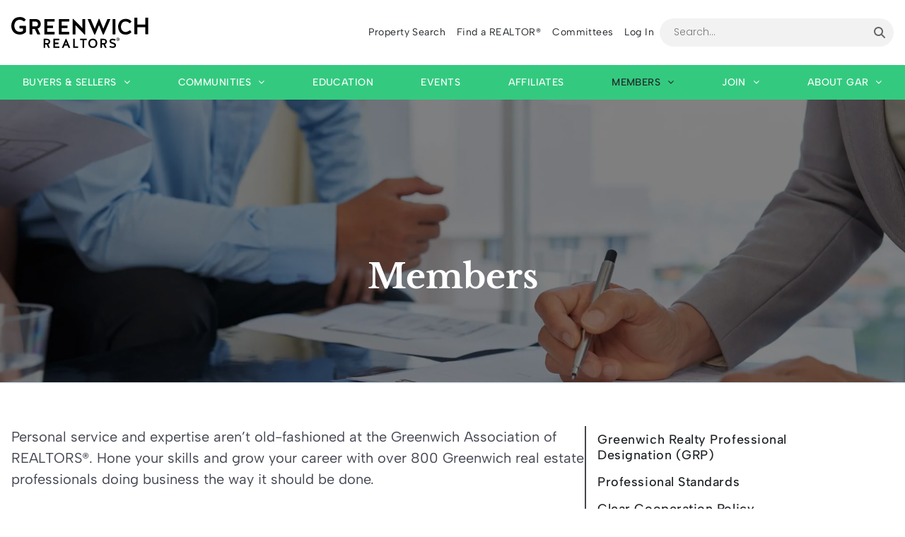

--- FILE ---
content_type: text/html;charset=utf-8
request_url: https://www.greenwichrealtors.com/members
body_size: 28020
content:
<!doctype html >
<html xmlns="http://www.w3.org/1999/xhtml" lang="en"
      class="">
<head>
    <meta charset="utf-8">
    




































<script type="text/javascript">
    window._currentDevice = 'desktop';
    window.Parameters = window.Parameters || {
        HomeUrl: 'https://greenwichrealtors.com/',
        AccountUUID: '4a1c0e370ffa4178bb6230227d95e0c5',
        SystemID: 'US_DIRECT_PRODUCTION',
        SiteAlias: '7b55bbab',
        SiteType: atob('RFVEQU9ORQ=='),
        PublicationDate: 'Fri Jan 23 20:33:05 UTC 2026',
        ExternalUid: null,
        IsSiteMultilingual: false,
        InitialPostAlias: '',
        InitialPostPageUuid: '',
        InitialDynamicItem: '',
        DynamicPageInfo: {
            isDynamicPage: false,
            base64JsonRowData: 'null',
        },
        InitialPageAlias: 'members',
        InitialPageUuid: '4e9a9efac2ac4d639f277e0c34ea1ce5',
        InitialPageId: '40712902',
        InitialEncodedPageAlias: 'bWVtYmVycw==',
        InitialHeaderUuid: '73ad29125900405fb413d6ffad2e78b9',
        CurrentPageUrl: '',
        IsCurrentHomePage: false,
        AllowAjax: false,
        AfterAjaxCommand: null,
        HomeLinkText: 'Back To Home',
        UseGalleryModule: false,
        CurrentThemeName: 'Layout Theme',
        ThemeVersion: '500000',
        DefaultPageAlias: '',
        RemoveDID: true,
        WidgetStyleID: null,
        IsHeaderFixed: false,
        IsHeaderSkinny: false,
        IsBfs: true,
        StorePageAlias: 'null',
        StorePagesUrls: 'e30=',
        IsNewStore: 'false',
        StorePath: '',
        StoreId: 'null',
        StoreVersion: 0,
        StoreBaseUrl: '',
        StoreCleanUrl: true,
        StoreDisableScrolling: true,
        IsStoreSuspended: false,
        HasCustomDomain: true,
        SimpleSite: false,
        showCookieNotification: false,
        cookiesNotificationMarkup: 'null',
        translatedPageUrl: '',
        isFastMigrationSite: false,
        sidebarPosition: 'NA',
        currentLanguage: 'en',
        currentLocale: 'en',
        NavItems: '{}',
        errors: {
            general: 'There was an error connecting to the page.<br/> Make sure you are not offline.',
            password: 'Incorrect name/password combination',
            tryAgain: 'Try again'
        },
        NavigationAreaParams: {
            ShowBackToHomeOnInnerPages: true,
            NavbarSize: -1,
            NavbarLiveHomePage: 'https://greenwichrealtors.com/',
            BlockContainerSelector: '.dmBody',
            NavbarSelector: '#dmNav:has(a)',
            SubNavbarSelector: '#subnav_main'
        },
        hasCustomCode: true,
        planID: '7',
        customTemplateId: 'null',
        siteTemplateId: 'null',
        productId: 'DM_DIRECT',
        disableTracking: false,
        pageType: 'FROM_SCRATCH',
        isRuntimeServer: true,
        isInEditor: false,
        hasNativeStore: false,
        defaultLang: 'en',
        hamburgerMigration: null,
        isFlexSite: true
    };

    window.Parameters.LayoutID = {};
    window.Parameters.LayoutID[window._currentDevice] = 30;
    window.Parameters.LayoutVariationID = {};
    window.Parameters.LayoutVariationID[window._currentDevice] = 5;
</script>





















<!-- Injecting site-wide to the head -->




<!-- End Injecting site-wide to the head -->

<!-- Inject secured cdn script -->


<!-- ========= Meta Tags ========= -->
<!-- PWA settings -->
<script>
    function toHash(str) {
        var hash = 5381, i = str.length;
        while (i) {
            hash = hash * 33 ^ str.charCodeAt(--i)
        }
        return hash >>> 0
    }
</script>
<script>
    (function (global) {
    //const cacheKey = global.cacheKey;
    const isOffline = 'onLine' in navigator && navigator.onLine === false;
    const hasServiceWorkerSupport = 'serviceWorker' in navigator;
    if (isOffline) {
        console.log('offline mode');
    }
    if (!hasServiceWorkerSupport) {
        console.log('service worker is not supported');
    }
    if (hasServiceWorkerSupport && !isOffline) {
        window.addEventListener('load', function () {
            const serviceWorkerPath = '/runtime-service-worker.js?v=3';
            navigator.serviceWorker
                .register(serviceWorkerPath, { scope: './' })
                .then(
                    function (registration) {
                        // Registration was successful
                        console.log(
                            'ServiceWorker registration successful with scope: ',
                            registration.scope
                        );
                    },
                    function (err) {
                        // registration failed :(
                        console.log('ServiceWorker registration failed: ', err);
                    }
                )
                .catch(function (err) {
                    console.log(err);
                });
        });

        // helper function to refresh the page
        var refreshPage = (function () {
            var refreshing;
            return function () {
                if (refreshing) return;
                // prevent multiple refreshes
                var refreshkey = 'refreshed' + location.href;
                var prevRefresh = localStorage.getItem(refreshkey);
                if (prevRefresh) {
                    localStorage.removeItem(refreshkey);
                    if (Date.now() - prevRefresh < 30000) {
                        return; // dont go into a refresh loop
                    }
                }
                refreshing = true;
                localStorage.setItem(refreshkey, Date.now());
                console.log('refereshing page');
                window.location.reload();
            };
        })();

        function messageServiceWorker(data) {
            return new Promise(function (resolve, reject) {
                if (navigator.serviceWorker.controller) {
                    var worker = navigator.serviceWorker.controller;
                    var messageChannel = new MessageChannel();
                    messageChannel.port1.onmessage = replyHandler;
                    worker.postMessage(data, [messageChannel.port2]);
                    function replyHandler(event) {
                        resolve(event.data);
                    }
                } else {
                    resolve();
                }
            });
        }
    }
})(window);
</script>
<!-- Add manifest -->
<!-- End PWA settings -->



<link rel="canonical" href="https://www.greenwichrealtors.com/members">

<meta id="view" name="viewport" content="initial-scale=1, minimum-scale=1, maximum-scale=5, viewport-fit=cover">
<meta name="apple-mobile-web-app-capable" content="yes">

<!--Add favorites icons-->

<link rel="apple-touch-icon"
      href="https://irp.cdn-website.com/7b55bbab/dms3rep/multi/home-screen-icon-gar.png"/>

<link rel="icon" type="image/x-icon" href="https://irp.cdn-website.com/7b55bbab/site_favicon_16_1756834724487.ico"/>

<!-- End favorite icons -->
<link rel="preconnect" href="https://lirp.cdn-website.com/"/>



<!-- render the required CSS and JS in the head section -->
<script id='d-js-dmapi'>
    window.SystemID = 'US_DIRECT_PRODUCTION';

    if (!window.dmAPI) {
        window.dmAPI = {
            registerExternalRuntimeComponent: function () {
            },
            getCurrentDeviceType: function () {
                return window._currentDevice;
            },
            runOnReady: (ns, fn) => {
                const safeFn = dmAPI.toSafeFn(fn);
                ns = ns || 'global_' + Math.random().toString(36).slice(2, 11);
                const eventName = 'afterAjax.' + ns;

                if (document.readyState === 'complete') {
                    $.DM.events.off(eventName).on(eventName, safeFn);
                    setTimeout(function () {
                        safeFn({
                            isAjax: false,
                        });
                    }, 0);
                } else {
                    window?.waitForDeferred?.('dmAjax', () => {
                        $.DM.events.off(eventName).on(eventName, safeFn);
                        safeFn({
                            isAjax: false,
                        });
                    });
                }
            },
            toSafeFn: (fn) => {
                if (fn?.safe) {
                    return fn;
                }
                const safeFn = function (...args) {
                    try {
                        return fn?.apply(null, args);
                    } catch (e) {
                        console.log('function failed ' + e.message);
                    }
                };
                safeFn.safe = true;
                return safeFn;
            }
        };
    }

    if (!window.requestIdleCallback) {
        window.requestIdleCallback = function (fn) {
            setTimeout(fn, 0);
        }
    }
</script>

<!-- loadCSS function header.jsp-->






<script id="d-js-load-css">
/**
 * There are a few <link> tags with CSS resource in them that are preloaded in the page
 * in each of those there is a "onload" handler which invokes the loadCSS callback
 * defined here.
 * We are monitoring 3 main CSS files - the runtime, the global and the page.
 * When each load we check to see if we can append them all in a batch. If threre
 * is no page css (which may happen on inner pages) then we do not wait for it
 */
(function () {
  let cssLinks = {};
  function loadCssLink(link) {
    link.onload = null;
    link.rel = "stylesheet";
    link.type = "text/css";
  }
  
    function checkCss() {
      const pageCssLink = document.querySelector("[id*='CssLink']");
      const widgetCssLink = document.querySelector("[id*='widgetCSS']");

        if (cssLinks && cssLinks.runtime && cssLinks.global && (!pageCssLink || cssLinks.page) && (!widgetCssLink || cssLinks.widget)) {
            const storedRuntimeCssLink = cssLinks.runtime;
            const storedPageCssLink = cssLinks.page;
            const storedGlobalCssLink = cssLinks.global;
            const storedWidgetCssLink = cssLinks.widget;

            storedGlobalCssLink.disabled = true;
            loadCssLink(storedGlobalCssLink);

            if (storedPageCssLink) {
                storedPageCssLink.disabled = true;
                loadCssLink(storedPageCssLink);
            }

            if(storedWidgetCssLink) {
                storedWidgetCssLink.disabled = true;
                loadCssLink(storedWidgetCssLink);
            }

            storedRuntimeCssLink.disabled = true;
            loadCssLink(storedRuntimeCssLink);

            requestAnimationFrame(() => {
                setTimeout(() => {
                    storedRuntimeCssLink.disabled = false;
                    storedGlobalCssLink.disabled = false;
                    if (storedPageCssLink) {
                      storedPageCssLink.disabled = false;
                    }
                    if (storedWidgetCssLink) {
                      storedWidgetCssLink.disabled = false;
                    }
                    // (SUP-4179) Clear the accumulated cssLinks only when we're
                    // sure that the document has finished loading and the document 
                    // has been parsed.
                    if(document.readyState === 'interactive') {
                      cssLinks = null;
                    }
                }, 0);
            });
        }
    }
  

  function loadCSS(link) {
    try {
      var urlParams = new URLSearchParams(window.location.search);
      var noCSS = !!urlParams.get("nocss");
      var cssTimeout = urlParams.get("cssTimeout") || 0;

      if (noCSS) {
        return;
      }
      if (link.href && link.href.includes("d-css-runtime")) {
        cssLinks.runtime = link;
        checkCss();
      } else if (link.id === "siteGlobalCss") {
        cssLinks.global = link;
        checkCss();
      } 
      
      else if (link.id && link.id.includes("CssLink")) {
        cssLinks.page = link;
        checkCss();
      } else if (link.id && link.id.includes("widgetCSS")) {
        cssLinks.widget = link;
        checkCss();
      }
      
      else {
        requestIdleCallback(function () {
          window.setTimeout(function () {
            loadCssLink(link);
          }, parseInt(cssTimeout, 10));
        });
      }
    } catch (e) {
      throw e
    }
  }
  window.loadCSS = window.loadCSS || loadCSS;
})();
</script>



<script data-role="deferred-init" type="text/javascript">
    /* usage: window.getDeferred(<deferred name>).resolve() or window.getDeferred(<deferred name>).promise.then(...)*/
    function Def() {
        this.promise = new Promise((function (a, b) {
            this.resolve = a, this.reject = b
        }).bind(this))
    }

    const defs = {};
    window.getDeferred = function (a) {
        return null == defs[a] && (defs[a] = new Def), defs[a]
    }
    window.waitForDeferred = function (b, a, c) {
        let d = window?.getDeferred?.(b);
        d
            ? d.promise.then(a)
            : c && ["complete", "interactive"].includes(document.readyState)
                ? setTimeout(a, 1)
                : c
                    ? document.addEventListener("DOMContentLoaded", a)
                    : console.error(`Deferred  does not exist`);
    };
</script>
<style id="forceCssIncludes">
    /* This file is auto-generated from a `scss` file with the same name */

.videobgwrapper{overflow:hidden;position:absolute;z-index:0;width:100%;height:100%;top:0;left:0;pointer-events:none;border-radius:inherit}.videobgframe{position:absolute;width:101%;height:100%;top:50%;left:50%;transform:translateY(-50%) translateX(-50%);object-fit:fill}#dm video.videobgframe{margin:0}@media (max-width:767px){.dmRoot .dmPhotoGallery.newPhotoGallery:not(.photo-gallery-done){min-height:80vh}}@media (min-width:1025px){.dmRoot .dmPhotoGallery.newPhotoGallery:not(.photo-gallery-done){min-height:45vh}}@media (min-width:768px) and (max-width:1024px){.responsiveTablet .dmPhotoGallery.newPhotoGallery:not(.photo-gallery-done){min-height:45vh}}#dm [data-show-on-page-only]{display:none!important}#dmRoot div.stickyHeaderFix div.site_content{margin-top:0!important}#dmRoot div.stickyHeaderFix div.hamburger-header-container{position:relative}
    

</style>
<style id="cssVariables" type="text/css">
    :root {
  --color_1: rgba(51, 202, 127, 1);
  --color_2: rgba(0, 56, 96, 1);
  --color_3: rgba(255, 255, 255, 1);
  --color_4: rgba(239, 242, 247, 1);
  --color_5: rgba(211, 220, 230, 1);
  --color_6: rgba(67, 70, 80, 1);
  --color_7: rgba(33, 37, 41, 1);
  --color_8: rgba(41, 161, 101, 1);
  --color_9: rgba(0, 183, 194, 1);
  --max-content-width_1: 1440px;
}
</style>























<!-- Google Fonts Include -->













<!-- loadCSS function fonts.jsp-->



<link type="text/css" rel="stylesheet" href="https://irp.cdn-website.com/fonts/css2?family=Alegreya:ital,wght@0,400..900;1,400..900&family=Amiri:ital,wght@0,400;0,700;1,400;1,700&family=Barlow:ital,wght@0,100;0,200;0,300;0,400;0,500;0,600;0,700;0,800;0,900;1,100;1,200;1,300;1,400;1,500;1,600;1,700;1,800;1,900&family=Bebas+Neue:ital,wght@0,400&family=Be+Vietnam:ital,wght@0,100;0,200;0,300;0,400;0,600;0,700;0,800;0,900&family=Comfortaa:ital,wght@0,300..700;1,300..700&family=Dancing+Script:ital,wght@0,400..700;1,400..700&family=DM+Sans:ital,wght@0,100..1000;1,100..1000&family=DM+Serif+Display:ital,wght@0,400;1,400&family=Droid+Sans:ital,wght@0,400;0,700&family=Droid+Sans+Mono:ital,wght@0,400&family=Droid+Serif:ital,wght@0,400;0,700&family=Epilogue:ital,wght@0,100..900;1,100..900&family=Fjalla+One:ital,wght@0,400&family=Heebo:ital,wght@0,100..900;1,100..900&family=Inter:ital,wght@0,100..900;1,100..900&family=Jost:ital,wght@0,100..900;1,100..900&family=Lato:ital,wght@0,100;0,300;0,400;0,700;0,900;1,100;1,300;1,400;1,700;1,900&family=Lora:ital,wght@0,400..700;1,400..700&family=Merriweather:ital,wght@0,300;0,400;0,700;0,900;1,300;1,400;1,700;1,900&family=Montserrat:ital,wght@0,100..900;1,100..900&family=Muli:ital,wght@0,200;0,300;0,400;0,600;0,700;0,800;0,900&family=Noto+Sans:ital,wght@0,100;0,200;0,300;0,400;0,500;0,600;0,700;0,800;0,900;1,100;1,200;1,300;1,400;1,500;1,600;1,700;1,800;1,900&family=Noto+Serif:ital,wght@0,100..900;1,100..900&amp;subset=latin-ext&amp;display=swap"  />

<link type="text/css" rel="stylesheet" href="https://irp.cdn-website.com/fonts/css2?family=Nunito+Sans:ital,wght@0,200..1000;1,200..1000&family=Old+Standard+TT:ital,wght@0,400;0,700;1,400&family=Open+Sans:ital,wght@0,300..800;1,300..800&family=Oswald:ital,wght@0,200..700;1,200..700&family=Playfair+Display:ital,wght@0,400..900;1,400..900&family=Petit+Formal+Script:ital,wght@0,400&family=Poppins:ital,wght@0,100;0,200;0,300;0,400;0,500;0,600;0,700;0,800;0,900;1,100;1,200;1,300;1,400;1,500;1,600;1,700;1,800;1,900&family=Prata:ital,wght@0,400&family=Prompt:ital,wght@0,100;0,200;0,300;0,400;0,500;0,600;0,700;0,800;0,900;1,100;1,200;1,300;1,400;1,500;1,600;1,700;1,800;1,900&family=PT+Sans:ital,wght@0,400;0,700;1,400;1,700&family=Quicksand:ital,wght@0,300..700;1,300..700&family=Raleway:ital,wght@0,100..900;1,100..900&family=Roboto:ital,wght@0,100;0,300;0,400;0,500;0,700;0,900;1,100;1,300;1,400;1,500;1,700;1,900&family=Roboto+Mono:ital,wght@0,100..700;1,100..700&family=Roboto+Slab:ital,wght@0,100..900;1,100..900&family=Rubik:ital,wght@0,300..900;1,300..900&family=Rock+Salt:ital,wght@0,400&family=Shadows+Into+Light:ital,wght@0,400&family=Slabo+27px:ital,wght@0,400&family=Source+Sans+Pro:ital,wght@0,200;0,300;0,400;0,600;0,700;0,900;1,200;1,300;1,400;1,600;1,700;1,900&family=Spartan:ital,wght@0,100;0,200;0,300;0,400;0,600;0,700;0,800;0,900&family=Sulphur+Point:ital,wght@0,300;0,400;0,700&family=Ubuntu:ital,wght@0,300;0,400;0,500;0,700;1,300;1,400;1,500;1,700&family=Vidaloka:ital,wght@0,400&amp;subset=latin-ext&amp;display=swap"  />

<link type="text/css" rel="stylesheet" href="https://irp.cdn-website.com/fonts/css2?family=Work+Sans:ital,wght@0,100..900;1,100..900&family=Yeseva+One:ital,wght@0,400&family=Mulish:ital,wght@0,200..1000;1,200..1000&family=Red+Rose:ital,wght@0,300..700;1,300..700&family=Abril+Fatface:ital,wght@0,400&family=Fraunces:ital,wght@0,100..900;1,100..900&family=Albert+Sans:ital,wght@0,100..900;1,100..900&family=Libre+Baskerville:ital,wght@0,400;0,700;1,400&family=Space+Grotesk:ital,wght@0,300..700;1,300..700&family=Outfit:ital,wght@0,100..900;1,100..900&family=Aboreto:ital,wght@0,400&family=Arapey:ital,wght@0,400;1,400&family=Questrial:ital,wght@0,400&family=Marcellus:ital,wght@0,400&family=Red+Hat+Display:ital,wght@0,300..900;1,300..900&family=Red+Hat+Text:ital,wght@0,300..700;1,300..700&family=Quattrocento+Sans:ital,wght@0,400;0,700;1,400;1,700&family=Hedvig+Letters+Serif:ital,wght@0,400&amp;subset=latin-ext&amp;display=swap"  />





<!-- RT CSS Include d-css-runtime-flex-->
<link rel="stylesheet" type="text/css" href="https://static.cdn-website.com/mnlt/production/6120/_dm/s/rt/dist/css/d-css-runtime-flex.min.css" />

<!-- End of RT CSS Include -->

<link type="text/css" rel="stylesheet" href="https://irp.cdn-website.com/WIDGET_CSS/328b36596569bc7458fb86ea92d372c8.css" id="widgetCSS" />

<!-- Support `img` size attributes -->
<style>img[width][height] {
  height: auto;
}</style>

<!-- Support showing sticky element on page only -->
<style>
  body[data-page-alias="members"] #dm [data-show-on-page-only="members"] {
    display: block !important;
  }
</style>

<!-- This is populated in Ajax navigation -->
<style id="pageAdditionalWidgetsCss" type="text/css">
</style>




<!-- Site CSS -->
<link type="text/css" rel="stylesheet" href="https://irp.cdn-website.com/7b55bbab/files/7b55bbab_1.min.css?v=347" id="siteGlobalCss" />



<style id="customWidgetStyle" type="text/css">
    
</style>
<style id="innerPagesStyle" type="text/css">
    
</style>


<style
        id="additionalGlobalCss" type="text/css"
>
</style>

<style id="pagestyle" type="text/css">
    @media all {
  *#dm .dmInner nav.u_1998592992 { color:black !important; }

  *#dm .dmInner nav.u_1042925443.main-navigation.unifiednav.effect-background .unifiednav__container:not([data-depth])>.unifiednav__item-wrap>.unifiednav__item:hover {
    background-color:var(--color_1) !important;
    background-image:initial !important;
  }

  *#dm .dmInner nav.u_1042925443.main-navigation.unifiednav.effect-background .unifiednav__container:not([data-depth])>.unifiednav__item-wrap>.unifiednav__item.hover {
    background-color:var(--color_1) !important;
    background-image:initial !important;
  }

  *#dm .dmInner nav.u_1042925443.main-navigation.unifiednav.effect-background .unifiednav__container:not([data-depth])>.unifiednav__item-wrap>.unifiednav__item.dmNavItemSelected {
    background-color:var(--color_1) !important;
    background-image:initial !important;
  }

  *#dm .dmInner nav.u_1042925443.main-navigation.unifiednav:not([data-nav-structure='VERTICAL']) .unifiednav__container:not([data-depth])>.unifiednav__item-wrap:not(:last-child)::before { font-size:18px !important; }

  *#dm .dmInner nav.u_1042925443.main-navigation.unifiednav:not([data-nav-structure='VERTICAL']) .unifiednav__container:not([data-depth])>.unifiednav__item-wrap:not(:last-child)::after { font-size:18px !important; }

  *#dm .dmInner nav.u_1042925443 { background-image:initial !important; }

  *#dm .dmInner nav.u_1042925443.main-navigation.unifiednav .unifiednav__container:not([data-depth])>.unifiednav__item-wrap>.unifiednav__item {
    color:var(--color_7) !important;
    border-radius:4px !important;
    direction:ltr !important;
    border-bottom-left-radius:4px !important;
    padding-top:8px !important;
    font-weight:500 !important;
    text-decoration:none solid rgb(51,202,127) !important;
    padding-left:0px !important;
    font-size:18px !important;
    padding-bottom:8px !important;
    border-top-right-radius:4px !important;
    font-style:normal !important;
    text-transform:none !important;
    border-top-left-radius:4px !important;
    justify-content:flex-start !important;
    font-family:"Albert Sans" !important;
    border-bottom-right-radius:4px !important;
    -webkit-border-radius:4px !important;
    text-align:left !important;
    padding-right:0px !important;
  }

  *#dm .dmInner nav.u_1042925443.main-navigation.unifiednav[data-nav-structure="HORIZONTAL"] .unifiednav__container:not([data-depth])>.unifiednav__item-wrap:not(:last-child) .unifiednav__container[data-depth="0"] { left:0px !important; }

  *#dm .dmInner nav.u_1042925443.main-navigation.unifiednav .unifiednav__container:not([data-depth])>.unifiednav__item-wrap>.unifiednav__item:hover { color:var(--color_1) !important; }

  *#dm .dmInner nav.u_1042925443.main-navigation.unifiednav .unifiednav__container:not([data-depth])>.unifiednav__item-wrap>.unifiednav__item.hover { color:var(--color_1) !important; }

  *#dm .dmInner nav.u_1042925443.main-navigation.unifiednav .unifiednav__container:not([data-depth])>.unifiednav__item-wrap>.unifiednav__item.dmNavItemSelected { color:var(--color_1) !important; }
}
@media (min-width:1025px) {}
@media (min-width:768px) and (max-width:1024px) {
  *#dm .dmInner nav.u_1042925443.main-navigation.unifiednav .unifiednav__container:not([data-depth])>.unifiednav__item-wrap>.unifiednav__item { font-size:16px !important; }

  *#dm .dmInner nav.u_1042925443.main-navigation.unifiednav:not([data-nav-structure='VERTICAL']) .unifiednav__container:not([data-depth])>.unifiednav__item-wrap:not(:last-child)::before { font-size:16px !important; }

  *#dm .dmInner nav.u_1042925443.main-navigation.unifiednav:not([data-nav-structure='VERTICAL']) .unifiednav__container:not([data-depth])>.unifiednav__item-wrap:not(:last-child)::after { font-size:16px !important; }
}
@media (min-width:0px) and (max-width:767px) {
  *#dm .dmInner nav.u_1042925443.main-navigation.unifiednav .unifiednav__container:not([data-depth])>.unifiednav__item-wrap>.unifiednav__item { font-size:16px !important; }

  *#dm .dmInner nav.u_1042925443.main-navigation.unifiednav:not([data-nav-structure='VERTICAL']) .unifiednav__container:not([data-depth])>.unifiednav__item-wrap:not(:last-child)::before { font-size:16px !important; }

  *#dm .dmInner nav.u_1042925443.main-navigation.unifiednav:not([data-nav-structure='VERTICAL']) .unifiednav__container:not([data-depth])>.unifiednav__item-wrap:not(:last-child)::after { font-size:16px !important; }
}

</style>

<style id="pagestyleDevice" type="text/css">
    
</style>

<!-- Flex Sections CSS -->

 <style data-page-uuid="4e9a9efac2ac4d639f277e0c34ea1ce5" id="grid-styles-common-d1551329-4e9a9efac2ac4d639f277e0c34ea1ce5">@media all {
    
#\36 3c7b8b76c596a2813341bc5 {
    height: auto;
}
    
#c881ad3e {
    min-height: 0;
    flex-direction: column;
    column-gap: 4%;
    row-gap: 24px;
    width: 100%;
    flex-wrap: nowrap;
    padding: 220px 16px 120px 16px;
}
    
#a7680c05::before, #a7680c05 > .bgExtraLayerOverlay {
    content: '';
    display: block;
    position: absolute;
    width: 100%;
    height: 100%;
    top: 0;
    left: 0;
    background-color: rgba(0, 0, 0, 1);
    opacity: 0.5;
    border-radius: inherit;
}
#a7680c05 {
    border-width: 0px 0px 1px 0px;
    border-color: rgba(0, 0, 0, 1) rgba(0, 0, 0, 1) var(--color_5) rgba(0, 0, 0, 1);
    border-style: solid;
    background-color: rgba(0, 0, 0, 0);
    background-image: url(https://lirp.cdn-website.com/7b55bbab/dms3rep/multi/opt/man+woman+signing+business+contract-2880w.jpg);
}
    
#ef1a23d3 {
    min-height: 18px;
    column-gap: 4%;
    row-gap: 24px;
    width: 100%;
    min-width: 4%;
    background-color: rgba(0, 0, 0, 0);
    padding: 0px 0px 0px 0px;
}
    
#d3923318 {
    width: 100%;
    height: auto;
    max-width: 100%;
    justify-self: auto;
    align-self: auto;
    order: 1;
    margin: 0px 0% 0px 0%;
    grid-area: auto / auto / auto / auto;
}
}</style> 
 <style data-page-uuid="4e9a9efac2ac4d639f277e0c34ea1ce5" id="grid-styles-common-84d18efc-4e9a9efac2ac4d639f277e0c34ea1ce5">@media all {
    
#\30 b241c71 {
    width: 33%;
    min-width: 4%;
    min-height: 8px;
    column-gap: 4%;
    row-gap: 24px;
    padding: 0px 0px 0px 0px;
}
    
#\32 b2c19a4 {
    min-height: auto;
    column-gap: 2%;
    row-gap: 12px;
    width: 100%;
    flex-wrap: nowrap;
    padding: 60px 16px 0px 16px;
}
    
#\35 e43744f[data-pinned] {
    position: sticky;
    top: 20px;
    bottom: auto;
    z-index: 1;
}
#\35 e43744f {
    align-items: flex-start;
    width: 100%;
    min-height: 160px;
    max-height: 100%;
    row-gap: 16px;
    column-gap: 4%;
    box-shadow: none;
    border-radius: 0px 0px 0px 0px;
    border-style: solid;
    border-color: var(--color_4) var(--color_4) var(--color_4) var(--color_6);
    border-width: 0px 0px 0px 2px;
    background-color: rgba(0, 0, 0, 0);
    background-image: initial;
    justify-self: auto;
    align-self: auto;
    order: 0;
    padding: 0px 16px 0px 16px;
    grid-area: auto / auto / auto / auto;
}
    
#\39 abee6f9 {
    border-width: 1px 0 0 0;
    border-color: var(--color_4) #000000 #000000 #000000;
    border-style: solid;
}
    
#d6234116 {
    min-height: 8px;
    column-gap: 4%;
    row-gap: 48px;
    width: 65%;
    min-width: 4%;
    justify-content: flex-start;
    padding: 0px 0px 0px 0px;
}
    
#\33 330351b {
    width: 100%;
    height: auto;
    max-width: 100%;
}
    
#f7b27b3f {
    width: 100%;
    height: auto;
    max-width: 100%;
    order: 0;
    justify-self: auto;
    align-self: auto;
    margin: 0px 0% 0px 0%;
    grid-area: auto / auto / auto / auto;
}
}</style> 
 <style data-page-uuid="73ad29125900405fb413d6ffad2e78b9" data-is-header="true" id="grid-styles-common-flex-footer-73ad29125900405fb413d6ffad2e78b9">@media all {
    
#flex-footer {
    background-color: var(--color_2);
    background-image: initial;
}
}</style> 
 <style data-page-uuid="73ad29125900405fb413d6ffad2e78b9" data-is-header="true" id="grid-styles-common-flex-header-73ad29125900405fb413d6ffad2e78b9">@media all {
    
#flex-header {
    background-color: var(--color_3);
    margin-left: 0px;
    margin-top: 16px;
    margin-right: 0px;
    background-image: initial;
    box-shadow: rgba(0, 0, 0, 0.25) 3px 0px 11px 0px;
}
}</style> 
 <style data-page-uuid="73ad29125900405fb413d6ffad2e78b9" data-is-header="true" id="grid-styles-common-453ffa06-73ad29125900405fb413d6ffad2e78b9">@media all {
    
#fdb37e17 {
    min-height: auto;
    column-gap: 0%;
    row-gap: 0px;
    width: 100%;
    flex-wrap: nowrap;
    max-width: none;
    padding: 0px 0% 0px 0%;
    margin: 0% 0% 0% 0%;
}
    
#\30 ad31b06 {
    justify-content: flex-start;
    align-items: center;
    width: 100%;
    min-width: 4%;
    min-height: 8px;
    column-gap: 4%;
    row-gap: 0px;
    flex-wrap: nowrap;
    padding: 0% 0px 0% 0px;
    margin: 0% 0% 0% 0%;
}
    
#\39 320f477.flex-element.widget-wrapper > [data-element-type] {
    padding-left: 16px;
    padding-right: 16px;
}
#\39 320f477 {
    width: 100%;
    height: auto;
    max-width: 1440px;
    order: 0;
    min-width: 32px;
    align-self: center;
    margin-top: 0px;
    margin-bottom: 0px;
    grid-area: auto / auto / auto / auto;
}
    
#group_ob2 {
    align-items: center;
    width: 100%;
    min-height: auto;
    max-height: 100%;
    background-color: var(--color_1);
    background-image: initial;
    justify-self: auto;
    align-self: stretch;
    order: 1;
    margin-top: 0%;
    margin-bottom: 0%;
    flex-wrap: nowrap;
    padding: 12px 16px 12px 16px;
    grid-area: auto / auto / auto / auto;
}
    
#f1a8bc09 {
    min-height: 8px;
    column-gap: 4%;
    row-gap: 24px;
    flex-direction: row;
    width: 10%;
    justify-content: flex-end;
    align-items: center;
    min-width: 4%;
    padding: 16px 16px 16px 16px;
    margin: 0% 0% 0% 0%;
}
    
#\32 bf7e7c7 svg {
    fill: var(--color_1);
}
#\32 bf7e7c7 {
    width: 30px;
    height: 30px;
}
    
#group_omj {
    flex-direction: row;
    justify-content: space-between;
    align-items: center;
    max-width: 1440px;
    width: 100%;
    min-height: auto;
    max-height: 100%;
    row-gap: 24px;
    column-gap: 0%;
    order: 0;
    min-width: 100px;
    margin-top: 0%;
    margin-bottom: 0%;
    padding: 24px 16px 24px 16px;
}
    
#widget_r75 {
    width: auto;
    height: auto;
    max-width: 100%;
    order: 1;
    min-width: 32px;
    margin: 0px 0% 0px 0%;
    grid-area: auto / auto / auto / auto;
}
    
#widget_nlb {
    width: 230px;
    height: auto;
    max-width: 100%;
    order: 0;
}
    
#group_5fo {
    flex-direction: row;
    justify-content: flex-end;
    align-items: center;
    width: 100%;
    min-height: auto;
    max-height: 100%;
    row-gap: 24px;
    column-gap: 2%;
}
    
#\33 a186883 {
    width: auto;
    height: auto;
    min-width: 32px;
    max-width: 100%;
    order: 0;
    margin-top: 0px;
    margin-right: 0%;
    margin-bottom: 0px;
    grid-area: auto / auto / auto / auto;
}
}</style> 
 <style data-page-uuid="73ad29125900405fb413d6ffad2e78b9" data-is-header="true" id="grid-styles-common-d7171b91-73ad29125900405fb413d6ffad2e78b9">@media all {
    
#\32 208453e {
    min-height: 8px;
    column-gap: 4%;
    row-gap: 24px;
    width: 100%;
    min-width: 4%;
    align-items: flex-end;
    padding: 16px 16px 16px 16px;
    margin-top: 0%;
    margin-left: 0%;
    margin-bottom: 0%;
    margin-right: 0%;
}
    
#bc665422 {
    padding-top: 2%;
    padding-bottom: 2%;
    min-height: 100px;
    column-gap: 4%;
    row-gap: 24px;
    width: 100%;
    padding-right: 0%;
    padding-left: 0%;
    margin-top: 0%;
    margin-left: 0%;
    margin-bottom: 0%;
    margin-right: 0%;
}
    
#\32 f69eb44 svg {
    fill: var(--color_1);
}
#\32 f69eb44 .hamburgerButton {
    background-color: rgba(0,0,0,0);
}
#\32 f69eb44 {
    width: 30px;
    height: 30px;
}
}</style> 
 <style data-page-uuid="73ad29125900405fb413d6ffad2e78b9" data-is-header="true" id="grid-styles-common-63a049320d35b55b4ef2a372-73ad29125900405fb413d6ffad2e78b9">@media all {
    
#\36 3a049320d35b55b4ef2a374 {
    min-height: 8px;
    column-gap: 4%;
    row-gap: 24px;
    width: 100%;
    min-width: 4%;
    background-color: rgba(0, 0, 0, 0);
    padding: 16px 16px 16px 16px;
    margin: 0% 0% 0% 0%;
}
    
#\36 3a049320d35b55b4ef2a376 {
    background-color: rgba(0, 0, 0, 0);
}
    
#\36 3a049320d35b55b4ef2a377 {
    min-height: 200px;
    column-gap: 4%;
    row-gap: 24px;
    width: 100%;
    padding: 2% 0% 2% 0%;
    margin: 0% 0% 0% 0%;
}
    
#\36 3a049ca0d35b55b4ef2a5c3 {
    width: 544px;
    height: auto;
    max-width: 100%;
    justify-self: auto;
    align-self: auto;
    order: 0;
    grid-area: auto / auto / auto / auto;
}
    
#\36 2d6a167a824ca526194d9a5 {
    background-color: rgba(232, 255, 133, 1);
}
    
#\30 cec6079 {
    width: auto;
    height: auto;
    max-width: 100%;
    order: 0;
    justify-self: auto;
    align-self: auto;
    margin: 0px 0% 0px 0%;
    grid-area: auto / auto / auto / auto;
}
    
#\37 cc1918d {
    width: auto;
    height: auto;
    min-width: 32px;
    max-width: 100%;
    order: 0;
    justify-self: auto;
    align-self: auto;
    margin: 0px 0% 0px 0%;
    grid-area: auto / auto / auto / auto;
}
}</style> 
 <style data-page-uuid="73ad29125900405fb413d6ffad2e78b9" data-is-header="true" id="grid-styles-common-6406026c90e1521f6ecb0eca-73ad29125900405fb413d6ffad2e78b9">@media all {
    
#\36 406026c90e1521f6ecb0ecd {
    min-height: 8px;
    column-gap: 4%;
    row-gap: 24px;
    width: 100%;
    min-width: 4%;
    padding: 16px 16px 16px 16px;
    margin-top: 0%;
    margin-left: 0%;
    margin-bottom: 0%;
    margin-right: 0%;
}
    
#\36 406026c90e1521f6ecb0ecc {
    min-height: 460px;
    padding-top: 4%;
    padding-bottom: 4%;
    column-gap: 4%;
    row-gap: 24px;
    width: 100%;
    padding-right: 0%;
    padding-left: 0%;
    margin-top: 0%;
    margin-left: 0%;
    margin-bottom: 0%;
    margin-right: 0%;
}
}</style> 
 <style data-page-uuid="73ad29125900405fb413d6ffad2e78b9" data-is-header="true" id="grid-styles-common-58d1c506-73ad29125900405fb413d6ffad2e78b9">@media all {
    
#\34 6ea0f78 {
    min-height: 71px;
    column-gap: 1%;
    row-gap: 6px;
    width: 100%;
    flex-wrap: nowrap;
    padding: 60px 16px 0px 16px;
}
    
#\38 25fde78 {
    background-color: var(--color_3);
    background-image: initial;
    border-width: 0px 0 0 0;
    border-color: #000000 #000000 #000000 #000000;
    border-style: solid;
}
    
#\30 fad8c03 {
    min-height: 8px;
    column-gap: 4%;
    row-gap: 24px;
    flex-direction: row;
    width: 100%;
    justify-content: flex-start;
    min-width: 4%;
    padding: 0px 0px 0px 0px;
}
    
#widget_0a3.flex-element.widget-wrapper > [data-element-type] {
    padding-top: 4px;
    padding-bottom: 4px;
}
#widget_0a3 {
    width: 100%;
    height: auto;
    min-height: 1px;
    max-width: 100%;
}
}</style> 
 <style data-page-uuid="73ad29125900405fb413d6ffad2e78b9" data-is-header="true" id="grid-styles-common-8adba82c-73ad29125900405fb413d6ffad2e78b9">@media all {
    
#\31 22a1a4f {
    min-height: 8px;
    column-gap: 4%;
    row-gap: 24px;
    flex-direction: row;
    width: 15.83%;
    justify-content: flex-start;
    min-width: 4%;
    padding: 0px 0px 0px 0px;
}
    
#dcf93a8b {
    min-height: auto;
    column-gap: 1%;
    row-gap: 6px;
    width: 100%;
    flex-wrap: nowrap;
    padding: 60px 16px 60px 16px;
}
    
#\39 f6d37dd {
    min-height: 8px;
    column-gap: 4%;
    row-gap: 24px;
    flex-direction: row;
    width: 15.83%;
    justify-content: flex-start;
    min-width: 4%;
    padding: 0px 0px 0px 0px;
}
    
#\35 4f9bf6b {
    background-color: var(--color_3);
    background-image: initial;
}
    
#ff365a71 {
    width: 100%;
    height: auto;
    max-width: 100%;
}
    
#\39 b2a0d0f {
    width: 100%;
    height: auto;
    max-width: 100%;
    justify-self: auto;
    order: 0;
    grid-area: auto / auto / auto / auto;
}
    
#\39 b05fa70 {
    min-height: 8px;
    column-gap: 4%;
    row-gap: 24px;
    flex-direction: row;
    width: 15.83%;
    justify-content: flex-start;
    min-width: 4%;
    padding: 0px 0px 0px 0px;
}
    
#\35 ee56583 {
    min-height: 8px;
    column-gap: 4%;
    row-gap: 24px;
    flex-direction: row;
    width: 15.83%;
    justify-content: flex-start;
    min-width: 4%;
    padding: 0px 0px 0px 0px;
}
    
#b80d6f27 {
    width: 100%;
    height: auto;
    max-width: 100%;
    justify-self: auto;
    order: 0;
    grid-area: auto / auto / auto / auto;
}
    
#a31112d1 {
    min-height: 8px;
    column-gap: 4%;
    row-gap: 24px;
    flex-direction: row;
    width: 15.83%;
    justify-content: flex-start;
    min-width: 4%;
    padding: 0px 0px 0px 0px;
}
    
#\32 4ec09a2 {
    width: 100%;
    height: auto;
    max-width: 100%;
    justify-self: auto;
    order: 0;
    grid-area: auto / auto / auto / auto;
}
    
#c976f2ed {
    min-height: 8px;
    column-gap: 4%;
    row-gap: 24px;
    flex-direction: row;
    width: 15.83%;
    justify-content: flex-start;
    min-width: 4%;
    padding: 0px 0px 0px 0px;
}
    
#b09d6b72 {
    width: 100%;
    height: auto;
    max-width: 100%;
    justify-self: auto;
    order: 0;
    grid-area: auto / auto / auto / auto;
}
    
#\31 8a10576 {
    width: 100%;
    height: auto;
    max-width: 100%;
    justify-self: auto;
    order: 0;
    grid-area: auto / auto / auto / auto;
}
}</style> 
 <style data-page-uuid="73ad29125900405fb413d6ffad2e78b9" data-is-header="true" id="grid-styles-common-63da2bddeae8da42b2353671-73ad29125900405fb413d6ffad2e78b9">@media all {
    
#\36 3da2bddeae8da42b2353673 {
    min-height: auto;
    column-gap: 1%;
    row-gap: 6px;
    width: 100%;
    padding: 60px 16px 60px 16px;
    margin: 0% 0% 0% 0%;
}
    
#\36 3da2bf2eae8da42b23538a3 {
    width: 100%;
    height: auto;
    max-width: 100%;
    align-self: center;
    order: 0;
}
    
#\36 3da2bf2eae8da42b23538a2 {
    min-height: 8px;
    column-gap: 4%;
    row-gap: 16px;
    width: 32.67%;
    align-items: center;
    min-width: 4%;
    background-color: rgba(0, 0, 0, 0);
    order: 0;
    justify-content: flex-start;
    padding: 0% 0% 0% 0%;
    margin: 0% 0% 0% 0%;
}
    
#\36 3da2bfbeae8da42b2353a44 {
    width: auto;
    height: auto;
    max-width: 100%;
    align-self: flex-start;
    order: 4;
    grid-area: auto / auto / auto / auto;
}
    
#\36 3da2bfbeae8da42b2353a45 {
    width: 32.67%;
    min-width: 4%;
    min-height: 8px;
    column-gap: 4%;
    row-gap: 16px;
    order: 2;
    justify-content: flex-start;
    padding: 0% 0% 0% 0%;
    margin: 0% 0% 0% 0%;
}
    
#\36 3c7b8b76c596a2813341bc5 {
    height: auto;
}
    
#group_5mc {
    align-items: center;
    width: 32.67%;
    min-width: 4%;
    min-height: 8px;
    column-gap: 4%;
    row-gap: 24px;
    order: 1;
    padding: 0% 0% 0% 0%;
    margin: 0% 0% 0% 0%;
}
    
#widget_4j3 {
    width: 100%;
    height: auto;
    max-width: 100%;
    order: 1;
}
    
#aa335898 {
    width: 100%;
    height: auto;
    max-width: 100%;
    order: 2;
}
    
#\30 b8d4e31 {
    width: 100%;
    height: auto;
    max-width: 100%;
    order: 3;
}
    
#\33 a85d475 {
    width: 100%;
    height: auto;
    max-width: 100%;
    align-self: auto;
    order: 0;
    grid-area: auto / auto / auto / auto;
}
    
#\30 50063b8 {
    width: 100%;
    height: auto;
    max-width: 100%;
    align-self: auto;
    order: 1;
    grid-area: auto / auto / auto / auto;
}
    
#widget_92j {
    width: 200px;
    height: auto;
    max-width: 100%;
}
}</style> 
 <style data-page-uuid="73ad29125900405fb413d6ffad2e78b9" data-is-header="true" id="grid-styles-common-47a3ae33-73ad29125900405fb413d6ffad2e78b9">@media all {
    
#\37 d47d81b {
    min-height: 8px;
    column-gap: 4%;
    row-gap: 24px;
    flex-direction: row;
    width: 50%;
    justify-content: flex-start;
    align-items: center;
    min-width: 4%;
    padding: 0px 0px 0px 0px;
}
    
#ab451781 {
    min-height: auto;
    column-gap: 0%;
    row-gap: 0px;
    width: 100%;
    padding: 16px 16px 16px 16px;
}
    
#\32 d086dd6 {
    min-height: 8px;
    column-gap: 4%;
    row-gap: 24px;
    flex-direction: row;
    width: 50%;
    justify-content: flex-end;
    align-items: center;
    min-width: 4%;
    padding: 0px 0px 0px 0px;
}
    
#\39 f5fcb78 {
    background-color: var(--color_7);
    background-image: initial;
}
    
#c0504b3a {
    width: 100%;
    height: auto;
    max-width: 100%;
    order: 0;
    align-self: auto;
    margin: 0px 0% 0px 0%;
    grid-area: auto / auto / auto / auto;
}
    
#\30 9bd49e5 {
    width: auto;
    height: auto;
    min-width: 32px;
    max-width: 100%;
    order: 0;
    justify-self: auto;
    align-self: auto;
    margin: 0px 0% 0px 0%;
    grid-area: auto / auto / auto / auto;
}
}</style> 
 <style data-page-uuid="73ad29125900405fb413d6ffad2e78b9" data-is-header="true" id="grid-styles-common-0cba97dd-73ad29125900405fb413d6ffad2e78b9">@media all {
    
#\35 35ee30b {
    min-height: 240px;
    column-gap: 4%;
    row-gap: 24px;
    max-width: none;
    width: 100%;
    flex-wrap: nowrap;
    padding-bottom: 0%;
    padding-right: 0%;
    padding-top: 0%;
    padding-left: 0%;
    margin-top: 0%;
    margin-left: 0%;
    margin-bottom: 0%;
    margin-right: 0%;
}
    
#f0f51251 {
    grid-template-rows: minmax(300px, max-content);
    width: 100%;
    max-width: 100%;
}
    
#\31 2b485c0 {
    min-height: 8px;
    column-gap: 4%;
    row-gap: 24px;
    width: 100%;
    min-width: 4%;
    padding-bottom: 0%;
    padding-right: 0%;
    padding-top: 0%;
    padding-left: 0%;
    margin-top: 0%;
    margin-left: 0%;
    margin-bottom: 0%;
    margin-right: 0%;
}
}</style> 
 <style data-page-uuid="73ad29125900405fb413d6ffad2e78b9" data-is-header="true" id="grid-styles-desktop-flex-header-73ad29125900405fb413d6ffad2e78b9">@media (min-width: 1025px) {
}</style> 






<style id="globalFontSizeStyle" type="text/css">
    @media (min-width: 1025px) { [data-version] .size-14, [data-version] .font-size-14 {--font-size: 14;}[data-version] .size-16, [data-version] .font-size-16 {--font-size: 16;} }@media (min-width: 768px) and (max-width: 1024px) { [data-version] .t-size-14, [data-version] .t-font-size-14 {--font-size: 14;}[data-version] .t-size-16, [data-version] .t-font-size-16 {--font-size: 16;} }@media (max-width: 767px) { [data-version] .m-size-14, [data-version] .m-font-size-14 {--font-size: 14;}[data-version] .m-size-16, [data-version] .m-font-size-16 {--font-size: 16;} }
</style>
<style id="pageFontSizeStyle" type="text/css">
</style>




<style id="hideAnimFix">
  .dmDesktopBody:not(.editGrid) [data-anim-desktop]:not([data-anim-desktop='none']), .dmDesktopBody:not(.editGrid) [data-anim-extended] {
    visibility: hidden;
  }

  .dmDesktopBody:not(.editGrid) .dmNewParagraph[data-anim-desktop]:not([data-anim-desktop='none']), .dmDesktopBody:not(.editGrid) .dmNewParagraph[data-anim-extended] {
    visibility: hidden !important;
  }


  #dmRoot:not(.editGrid) .flex-element [data-anim-extended] {
    visibility: hidden;
  }

</style>






<!-- End render the required css and JS in the head section -->









  <link type="application/rss+xml" rel="alternate" href="https://www.greenwichrealtors.com/feed/rss2"/>
  <link type="application/atom+xml" rel="alternate" href="https://www.greenwichrealtors.com/feed/atom"/>
  <meta property="og:type" content="website"/>
  <meta property="og:url" content="https://www.greenwichrealtors.com/members"/>
  <title>
    
    Member Resources | Greenwich REALTORS®
  
  </title>
  <meta name="description" content="At Greenwich Association of Realtors, we believe that personal service and expertise isn’t old-fashioned. Our members are trained, responsible professionals working every day to do right by their clients."/>

  <meta name="twitter:card" content="summary"/>
  <meta name="twitter:title" content="Member Resources | Greenwich REALTORS®"/>
  <meta name="twitter:description" content="At Greenwich Association of Realtors, we believe that personal service and expertise isn’t old-fashioned. Our members are trained, responsible professionals working every day to do right by their clients."/>
  <meta name="twitter:image" content="https://lirp.cdn-website.com/7b55bbab/dms3rep/multi/opt/social-networks-image-greenwich-1920w.png"/>
  <meta property="og:description" content="At Greenwich Association of Realtors, we believe that personal service and expertise isn’t old-fashioned. Our members are trained, responsible professionals working every day to do right by their clients."/>
  <meta property="og:title" content="Member Resources | Greenwich REALTORS®"/>
  <meta property="og:image" content="https://lirp.cdn-website.com/7b55bbab/dms3rep/multi/opt/social-networks-image-greenwich-1920w.png"/>




<!-- SYS- VVNfRElSRUNUX1BST0RVQ1RJT04= -->
</head>





















<body id="dmRoot" data-page-alias="members"  class="dmRoot fix-mobile-scrolling flex-site dmResellerSite "
      style="padding:0;margin:0;"
      
     data-flex-site >
















<!-- ========= Site Content ========= -->
<div id="dm" class='dmwr'>
    
    <div class="dm_wrapper -var5 null ">
         <div dmwrapped="true" id="1901957768" class="dm-home-page" themewaschanged="true"> <div dmtemplateid="FlexHeader" data-responsive-name="FlexLayout" class="runtime-module-container dm-bfs dm-layout-sec hasAnimations hasStickyHeader inMiniHeaderMode rows-1200 hamburger-reverse dmPageBody d-page-1716942098 inputs-css-clean dmDHeader" id="dm-outer-wrapper" data-page-class="1716942098" data-soch="true" data-background-parallax-selector=".dmHomeSection1, .dmSectionParallex"> <div id="dmStyle_outerContainer" class="dmOuter"> <div id="dmStyle_innerContainer" class="dmInner"> <div class="dmLayoutWrapper standard-var dmStandardDesktop"> <div id="site_content"> <div id="dmFlexHeaderContainer" class="flex_hfcontainer"> <div id="flex-header" data-variation-id="variation0" class="" role="banner"> <div data-auto="flex-section" id="1448110159" data-flex-id="453ffa06" data-layout-section=""> <div class="flex-widgets-container" id="1262348506"></div> 
 <section id="3236671d" class="flex-element section" data-auto="flex-element-section"> <div id="11e4f629" class="flex-element grid" data-auto="flex-element-grid" data-layout-grid=""> <div id="fdb37e17" class="flex-element group" data-auto="flex-element-group"> <div id="0ad31b06" class="flex-element group" data-auto="flex-element-group"> <div id="group_omj" class="flex-element group" data-auto="flex-element-group"> <div id="widget_nlb" class="flex-element widget-wrapper" data-auto="flex-element-widget-wrapper" data-widget-type="image" data-keep-proportion="true" data-external-id="545631503"> <div class="imageWidget align-center" data-element-type="image" data-widget-type="image" id="545631503"> <a href="/" id="1183239316" file="false"><img src="https://irp.cdn-website.com/7b55bbab/dms3rep/multi/greenwich-realtors-logo.svg" alt="Greenwich REALTORS®" id="1523628243" class="" width="300" height="68" data-dm-image-path="https://irp.cdn-website.com/7b55bbab/dms3rep/multi/greenwich-realtors-logo.svg" onerror="handleImageLoadError(this)"/></a> 
</div> 
</div> 
 <div id="group_5fo" class="flex-element group" data-auto="flex-element-group" data-hidden-on-tablet="" data-hidden-on-mobile=""> <div id="3a186883" class="flex-element widget-wrapper" data-auto="flex-element-widget-wrapper" data-widget-type="ONELinksMenu" data-external-id="1307079071"> <nav class="u_1307079071 effect-text-color main-navigation unifiednav dmLinksMenu" role="navigation" layout-main="horizontal_nav_layout_1" layout-sub="submenu_horizontal_1" data-show-vertical-sub-items="HOVER" id="1307079071" dmle_extension="onelinksmenu" data-element-type="onelinksmenu" data-logo-src="" alt="" data-nav-structure="HORIZONTAL" wr="true" icon="true" surround="true" adwords="" navigation-id="unifiedNav"> <ul role="menubar" class="unifiednav__container  " data-auto="navigation-pages"> <li role="menuitem" class=" unifiednav__item-wrap " data-auto="more-pages" data-depth="0"> <a href="https://search.greenwichrealtors.com/" class="unifiednav__item    " target="_blank" data-target-page-alias="https://search.greenwichrealtors.com/"> <span class="nav-item-text " data-link-text="Property Search" data-auto="page-text-style">Property Search<span class="icon icon-angle-down" data-hidden-on-mobile="" data-hidden-on-desktop="" data-hidden-on-tablet=""></span> 
</span> 
</a> 
</li> 
 <li role="menuitem" class=" unifiednav__item-wrap " data-auto="more-pages" data-depth="0"> <a href="https://search.greenwichrealtors.com/realtor" class="unifiednav__item    " target="_blank" data-target-page-alias="https://search.greenwichrealtors.com/realtor"> <span class="nav-item-text " data-link-text="Find a REALTOR®" data-auto="page-text-style">Find a REALTOR&reg;<span class="icon icon-angle-down" data-hidden-on-mobile="" data-hidden-on-desktop="" data-hidden-on-tablet=""></span> 
</span> 
</a> 
</li> 
 <li role="menuitem" class=" unifiednav__item-wrap " data-auto="more-pages" data-depth="0"> <a href="/about-gar/committees" class="unifiednav__item    " target="" data-target-page-alias="committees3bfdb723"> <span class="nav-item-text " data-link-text="Committees" data-auto="page-text-style">Committees<span class="icon icon-angle-down" data-hidden-on-mobile="" data-hidden-on-desktop="" data-hidden-on-tablet=""></span> 
</span> 
</a> 
</li> 
 <li role="menuitem" class=" unifiednav__item-wrap " data-auto="more-pages" data-depth="0"> <a href="https://portal.greenwichrealtors.com/home" class="unifiednav__item    " target="_blank" data-target-page-alias="https://portal.greenwichrealtors.com/home"> <span class="nav-item-text " data-link-text="Log In" data-auto="page-text-style">Log In<span class="icon icon-angle-down" data-hidden-on-mobile="" data-hidden-on-desktop="" data-hidden-on-tablet=""></span> 
</span> 
</a> 
</li> 
</ul> 
</nav> 
</div> 
 <div id="widget_r75" class="flex-element widget-wrapper" data-auto="flex-element-widget-wrapper" data-widget-type="custom" data-hidden-on-mobile="" data-external-id="1324851690"> <div class="widget-a02b93 dmCustomWidget" data-lazy-load="false" data-title="" id="1324851690" dmle_extension="custom_extension" data-element-type="custom_extension" icon="false" surround="false" data-widget-id="a02b9364d9b64f52bd90c7d9082bcf51" data-widget-version="122" data-widget-config="[base64]"> <section role="search" data-ss360="true" class="ss360-custom-search ss360-custom-search--no-margin"><input type="search" class="ss360-search-box ss360-custom-search__searchbox" placeholder="Search..." data-ss360-keep-placeholder="true" data-placeholder-original="Search..."/> <button class="ss360-search-button ss360-custom-search__searchbutton"></button> 
</section> 
</div> 
</div> 
</div> 
</div> 
 <div id="group_ob2" class="flex-element group" data-auto="flex-element-group" data-hidden-on-tablet="" data-hidden-on-mobile=""> <div id="9320f477" class="flex-element widget-wrapper" data-auto="flex-element-widget-wrapper" data-widget-type="ONELinksMenu" data-hidden-on-tablet="" data-external-id="1736329898"> <nav class="u_1736329898 effect-text-color main-navigation unifiednav dmLinksMenu" role="navigation" layout-main="horizontal_nav_layout_1" layout-sub="submenu_horizontal_1" data-show-vertical-sub-items="HOVER" id="1736329898" dmle_extension="onelinksmenu" data-element-type="onelinksmenu" data-logo-src="" alt="" data-nav-structure="HORIZONTAL" wr="true" icon="true" surround="true" adwords="" navigation-id="unifiedNav"> <ul role="menubar" class="unifiednav__container  " data-auto="navigation-pages"> <li role="menuitem" class=" unifiednav__item-wrap " data-auto="more-pages" data-depth="0" data-hidden-on-desktop=""> <a href="/" class="unifiednav__item  dmUDNavigationItem_00  " target="" data-target-page-alias=""> <span class="nav-item-text " data-link-text="Home" data-auto="page-text-style">Home<span class="icon icon-angle-down" data-hidden-on-mobile="" data-hidden-on-desktop="" data-hidden-on-tablet=""></span> 
</span> 
</a> 
</li> 
 <li role="menuitem" aria-haspopup="true" data-sub-nav-menu="true" class=" unifiednav__item-wrap " data-auto="more-pages" data-depth="0"> <a href="/buyers-and-sellers" class="unifiednav__item  dmUDNavigationItem_010101235701  unifiednav__item_has-sub-nav" target="" data-target-page-alias=""> <span class="nav-item-text " data-link-text="Buyers & Sellers" data-auto="page-text-style">Buyers &amp; Sellers<span class="icon icon-angle-down"></span> 
</span> 
</a> 
 <ul role="menu" aria-expanded="false" class="unifiednav__container unifiednav__container_sub-nav" data-depth="0" data-auto="sub-pages"> <li role="menuitem" class=" unifiednav__item-wrap " data-auto="more-pages" data-depth="1"> <a href="/buyers-and-sellers/buyers-guide" class="unifiednav__item  dmUDNavigationItem_01010136089  " target="" data-target-page-alias=""> <span class="nav-item-text " data-link-text="Buyers Guide" data-auto="page-text-style">Buyers Guide<span class="icon icon-angle-right"></span> 
</span> 
</a> 
</li> 
 <li role="menuitem" class=" unifiednav__item-wrap " data-auto="more-pages" data-depth="1"> <a href="/buyers-and-sellers/sellers-guide" class="unifiednav__item  dmUDNavigationItem_010101137712  " target="" data-target-page-alias=""> <span class="nav-item-text " data-link-text="Sellers Guide" data-auto="page-text-style">Sellers Guide<span class="icon icon-angle-right"></span> 
</span> 
</a> 
</li> 
 <li role="menuitem" class=" unifiednav__item-wrap " data-auto="more-pages" data-depth="1"> <a href="https://www.nar.realtor/sites/default/files/documents/how-real-estate-commissions-work-2023-10-18.pdf" class="unifiednav__item  dmUDNavigationItem_01010172849  " target="_blank" data-target-page-alias=""> <span class="nav-item-text " data-link-text="How Real Estate Commissions Work" data-auto="page-text-style">How Real Estate Commissions Work<span class="icon icon-angle-right"></span> 
</span> 
</a> 
</li> 
 <li role="menuitem" class=" unifiednav__item-wrap " data-auto="more-pages" data-depth="1"> <a href="/buyers-and-sellers/consumer-protection" class="unifiednav__item  dmUDNavigationItem_01010168179  " target="" data-target-page-alias=""> <span class="nav-item-text " data-link-text="Consumer Protection" data-auto="page-text-style">Consumer Protection<span class="icon icon-angle-right"></span> 
</span> 
</a> 
</li> 
 <li role="menuitem" class=" unifiednav__item-wrap " data-auto="more-pages" data-depth="1"> <a href="/buyers-and-sellers/greenwich-mls-consumer-guide" class="unifiednav__item  dmUDNavigationItem_010101876075  " target="" data-target-page-alias=""> <span class="nav-item-text " data-link-text="Greenwich MLS" data-auto="page-text-style">Greenwich MLS<span class="icon icon-angle-right"></span> 
</span> 
</a> 
</li> 
 <li role="menuitem" class=" unifiednav__item-wrap " data-auto="more-pages" data-depth="1"> <a href="/buyers-and-sellers/greenwich-market-review" class="unifiednav__item  dmUDNavigationItem_010101174323  " target="" data-target-page-alias=""> <span class="nav-item-text " data-link-text="Greenwich Market Review" data-auto="page-text-style">Greenwich Market Review<span class="icon icon-angle-right"></span> 
</span> 
</a> 
</li> 
</ul> 
</li> 
 <li role="menuitem" aria-haspopup="true" data-sub-nav-menu="true" class=" unifiednav__item-wrap " data-auto="more-pages" data-depth="0"> <a href="/communities" class="unifiednav__item  dmUDNavigationItem_010101945542  unifiednav__item_has-sub-nav" target="" data-target-page-alias=""> <span class="nav-item-text " data-link-text="Communities" data-auto="page-text-style">Communities<span class="icon icon-angle-down"></span> 
</span> 
</a> 
 <ul role="menu" aria-expanded="false" class="unifiednav__container unifiednav__container_sub-nav" data-depth="0" data-auto="sub-pages"> <li role="menuitem" class=" unifiednav__item-wrap " data-auto="more-pages" data-depth="1"> <a href="/community/central-greenwich" class="unifiednav__item  dmUDNavigationItem_010101585990  " target="" data-target-page-alias=""> <span class="nav-item-text " data-link-text="Central Greenwich" data-auto="page-text-style">Central Greenwich<span class="icon icon-angle-right"></span> 
</span> 
</a> 
</li> 
 <li role="menuitem" class=" unifiednav__item-wrap " data-auto="more-pages" data-depth="1"> <a href="/community/cos-cob" class="unifiednav__item  dmUDNavigationItem_010101936971  " target="" data-target-page-alias=""> <span class="nav-item-text " data-link-text="Cos Cob" data-auto="page-text-style">Cos Cob<span class="icon icon-angle-right"></span> 
</span> 
</a> 
</li> 
 <li role="menuitem" class=" unifiednav__item-wrap " data-auto="more-pages" data-depth="1"> <a href="/community/old-greenwich" class="unifiednav__item  dmUDNavigationItem_010101652649  " target="" data-target-page-alias=""> <span class="nav-item-text " data-link-text="Old Greenwich" data-auto="page-text-style">Old Greenwich<span class="icon icon-angle-right"></span> 
</span> 
</a> 
</li> 
 <li role="menuitem" class=" unifiednav__item-wrap " data-auto="more-pages" data-depth="1"> <a href="/community/riverside" class="unifiednav__item  dmUDNavigationItem_010101180970  " target="" data-target-page-alias=""> <span class="nav-item-text " data-link-text="Riverside" data-auto="page-text-style">Riverside<span class="icon icon-angle-right"></span> 
</span> 
</a> 
</li> 
 <li role="menuitem" class=" unifiednav__item-wrap " data-auto="more-pages" data-depth="1"> <a href="/community/backcountry" class="unifiednav__item  dmUDNavigationItem_010101699943  " target="" data-target-page-alias=""> <span class="nav-item-text " data-link-text="Backcountry" data-auto="page-text-style">Backcountry<span class="icon icon-angle-right"></span> 
</span> 
</a> 
</li> 
 <li role="menuitem" class=" unifiednav__item-wrap " data-auto="more-pages" data-depth="1"> <a href="/community/byram" class="unifiednav__item  dmUDNavigationItem_010101587408  " target="" data-target-page-alias=""> <span class="nav-item-text " data-link-text="Byram" data-auto="page-text-style">Byram<span class="icon icon-angle-right"></span> 
</span> 
</a> 
</li> 
 <li role="menuitem" class=" unifiednav__item-wrap " data-auto="more-pages" data-depth="1"> <a href="/community/glenville" class="unifiednav__item  dmUDNavigationItem_010101733678  " target="" data-target-page-alias=""> <span class="nav-item-text " data-link-text="Glenville" data-auto="page-text-style">Glenville<span class="icon icon-angle-right"></span> 
</span> 
</a> 
</li> 
 <li role="menuitem" class=" unifiednav__item-wrap " data-auto="more-pages" data-depth="1"> <a href="/community/north-mianus" class="unifiednav__item  dmUDNavigationItem_010101904799  " target="" data-target-page-alias=""> <span class="nav-item-text " data-link-text="North Mianus" data-auto="page-text-style">North Mianus<span class="icon icon-angle-right"></span> 
</span> 
</a> 
</li> 
 <li role="menuitem" class=" unifiednav__item-wrap " data-auto="more-pages" data-depth="1"> <a href="/community/mid-country" class="unifiednav__item  dmUDNavigationItem_010101602680  " target="" data-target-page-alias=""> <span class="nav-item-text " data-link-text="Mid-country" data-auto="page-text-style">Mid-country<span class="icon icon-angle-right"></span> 
</span> 
</a> 
</li> 
</ul> 
</li> 
 <li role="menuitem" class=" unifiednav__item-wrap " data-auto="more-pages" data-depth="0"> <a href="/education" class="unifiednav__item  dmUDNavigationItem_010101363289  " target="" data-target-page-alias=""> <span class="nav-item-text " data-link-text="Education" data-auto="page-text-style">Education<span class="icon icon-angle-down"></span> 
</span> 
</a> 
</li> 
 <li role="menuitem" class=" unifiednav__item-wrap " data-auto="more-pages" data-depth="0"> <a href="/events" class="unifiednav__item  dmUDNavigationItem_010101893710  " target="" data-target-page-alias=""> <span class="nav-item-text " data-link-text="Events" data-auto="page-text-style">Events<span class="icon icon-angle-down"></span> 
</span> 
</a> 
</li> 
 <li role="menuitem" class=" unifiednav__item-wrap " data-auto="more-pages" data-depth="0"> <a href="/affiliates" class="unifiednav__item  dmUDNavigationItem_010101899858  " target="" data-target-page-alias=""> <span class="nav-item-text " data-link-text="Affiliates" data-auto="page-text-style">Affiliates<span class="icon icon-angle-down"></span> 
</span> 
</a> 
</li> 
 <li role="menuitem" aria-haspopup="true" data-sub-nav-menu="true" class=" unifiednav__item-wrap " data-auto="more-pages" data-depth="0"> <a href="/members" class="unifiednav__item  dmNavItemSelected  dmUDNavigationItem_010101663477  unifiednav__item_has-sub-nav" target="" data-target-page-alias="" aria-current="page" data-auto="selected-page"> <span class="nav-item-text " data-link-text="Members" data-auto="page-text-style">Members<span class="icon icon-angle-down"></span> 
</span> 
</a> 
 <ul role="menu" aria-expanded="false" class="unifiednav__container unifiednav__container_sub-nav" data-depth="0" data-auto="sub-pages"> <li role="menuitem" class=" unifiednav__item-wrap " data-auto="more-pages" data-depth="1"> <a href="/members/grp" class="unifiednav__item  dmUDNavigationItem_010101603770  " target="" data-target-page-alias=""> <span class="nav-item-text " data-link-text="Greenwich Realty Professional Designation (GRP)" data-auto="page-text-style">Greenwich Realty Professional Designation (GRP)<span class="icon icon-angle-right" data-hidden-on-mobile="" data-hidden-on-desktop="" data-hidden-on-tablet=""></span> 
</span> 
</a> 
</li> 
 <li role="menuitem" class=" unifiednav__item-wrap " data-auto="more-pages" data-depth="1"> <a href="/members/professional-standards" class="unifiednav__item  dmUDNavigationItem_010101615166  " target="" data-target-page-alias=""> <span class="nav-item-text " data-link-text="Professional Standards" data-auto="page-text-style">Professional Standards<span class="icon icon-angle-right"></span> 
</span> 
</a> 
</li> 
 <li role="menuitem" class=" unifiednav__item-wrap " data-auto="more-pages" data-depth="1"> <a href="/members/advocacy" class="unifiednav__item  dmUDNavigationItem_010101452350  " target="" data-target-page-alias=""> <span class="nav-item-text " data-link-text="Advocacy" data-auto="page-text-style">Advocacy<span class="icon icon-angle-right" data-hidden-on-mobile="" data-hidden-on-desktop="" data-hidden-on-tablet=""></span> 
</span> 
</a> 
</li> 
 <li role="menuitem" class=" unifiednav__item-wrap " data-auto="more-pages" data-depth="1"> <a href="/members/news-press-releases" class="unifiednav__item  dmUDNavigationItem_010101100727  " target="" data-target-page-alias=""> <span class="nav-item-text " data-link-text="News & Press Releases" data-auto="page-text-style">News &amp; Press Releases<span class="icon icon-angle-right" data-hidden-on-mobile="" data-hidden-on-desktop="" data-hidden-on-tablet=""></span> 
</span> 
</a> 
</li> 
 <li role="menuitem" class=" unifiednav__item-wrap " data-auto="more-pages" data-depth="1"> <a href="/members/legal-hotline" class="unifiednav__item  dmUDNavigationItem_010101523654  " target="" data-target-page-alias=""> <span class="nav-item-text " data-link-text="Legal Hotline" data-auto="page-text-style">Legal Hotline<span class="icon icon-angle-right"></span> 
</span> 
</a> 
</li> 
</ul> 
</li> 
 <li role="menuitem" aria-haspopup="true" data-sub-nav-menu="true" class=" unifiednav__item-wrap " data-auto="more-pages" data-depth="0"> <a href="/join" class="unifiednav__item  dmUDNavigationItem_010101452479  unifiednav__item_has-sub-nav" target="" data-target-page-alias=""> <span class="nav-item-text " data-link-text="Join" data-auto="page-text-style">Join<span class="icon icon-angle-down"></span> 
</span> 
</a> 
 <ul role="menu" aria-expanded="false" class="unifiednav__container unifiednav__container_sub-nav" data-depth="0" data-auto="sub-pages"> <li role="menuitem" class=" unifiednav__item-wrap " data-auto="more-pages" data-depth="1"> <a href="/join/gar-realtor-membership" class="unifiednav__item  dmUDNavigationItem_010101136599  " target="" data-target-page-alias=""> <span class="nav-item-text " data-link-text="GAR REALTOR® Membership" data-auto="page-text-style">GAR REALTOR&reg; Membership<span class="icon icon-angle-right"></span> 
</span> 
</a> 
</li> 
 <li role="menuitem" class=" unifiednav__item-wrap " data-auto="more-pages" data-depth="1"> <a href="/join/gmls-only-membership" class="unifiednav__item  dmUDNavigationItem_010101350976  " target="" data-target-page-alias=""> <span class="nav-item-text " data-link-text="GMLS Only Membership" data-auto="page-text-style">GMLS Only Membership<span class="icon icon-angle-right"></span> 
</span> 
</a> 
</li> 
</ul> 
</li> 
 <li role="menuitem" aria-haspopup="true" data-sub-nav-menu="true" class=" unifiednav__item-wrap " data-auto="more-pages" data-depth="0"> <a href="/about-gar" class="unifiednav__item  dmUDNavigationItem_010101950614  unifiednav__item_has-sub-nav" target="" data-target-page-alias=""> <span class="nav-item-text " data-link-text="About GAR" data-auto="page-text-style">About GAR<span class="icon icon-angle-down"></span> 
</span> 
</a> 
 <ul role="menu" aria-expanded="false" class="unifiednav__container unifiednav__container_sub-nav" data-depth="0" data-auto="sub-pages"> <li role="menuitem" class=" unifiednav__item-wrap " data-auto="more-pages" data-depth="1"> <a href="/about-gar/our-history" class="unifiednav__item  dmUDNavigationItem_010101898507  " target="" data-target-page-alias=""> <span class="nav-item-text " data-link-text="Our History" data-auto="page-text-style">Our History<span class="icon icon-angle-right"></span> 
</span> 
</a> 
</li> 
 <li role="menuitem" class=" unifiednav__item-wrap " data-auto="more-pages" data-depth="1"> <a href="/about-gar/gar-100th-anniversary" class="unifiednav__item  dmUDNavigationItem_010101505392  " target="" data-target-page-alias=""> <span class="nav-item-text " data-link-text="GAR 100th Anniversary" data-auto="page-text-style">GAR 100th Anniversary<span class="icon icon-angle-right"></span> 
</span> 
</a> 
</li> 
 <li role="menuitem" class=" unifiednav__item-wrap " data-auto="more-pages" data-depth="1"> <a href="/about-gar/leadership" class="unifiednav__item  dmUDNavigationItem_010101320320  " target="" data-target-page-alias=""> <span class="nav-item-text " data-link-text="Leadership" data-auto="page-text-style">Leadership<span class="icon icon-angle-right"></span> 
</span> 
</a> 
</li> 
 <li role="menuitem" class=" unifiednav__item-wrap " data-auto="more-pages" data-depth="1"> <a href="/about-gar/staff" class="unifiednav__item  dmUDNavigationItem_010101504902  " target="" data-target-page-alias=""> <span class="nav-item-text " data-link-text="Staff" data-auto="page-text-style">Staff<span class="icon icon-angle-right"></span> 
</span> 
</a> 
</li> 
 <li role="menuitem" class=" unifiednav__item-wrap " data-auto="more-pages" data-depth="1"> <a href="/about-gar/committees" class="unifiednav__item  dmUDNavigationItem_010101121344  " target="" data-target-page-alias=""> <span class="nav-item-text " data-link-text="Committees" data-auto="page-text-style">Committees<span class="icon icon-angle-right" data-hidden-on-mobile="" data-hidden-on-desktop="" data-hidden-on-tablet=""></span> 
</span> 
</a> 
</li> 
 <li role="menuitem" class=" unifiednav__item-wrap " data-auto="more-pages" data-depth="1"> <a href="/about-gar/awards-and-recognition" class="unifiednav__item  dmUDNavigationItem_010101316869  " target="" data-target-page-alias=""> <span class="nav-item-text " data-link-text="Awards and Recognition" data-auto="page-text-style">Awards and Recognition<span class="icon icon-angle-right"></span> 
</span> 
</a> 
</li> 
 <li role="menuitem" class=" unifiednav__item-wrap " data-auto="more-pages" data-depth="1"> <a href="/about-gar/welcome-to-greenwich-magazine" class="unifiednav__item  dmUDNavigationItem_010101970130  " target="" data-target-page-alias=""> <span class="nav-item-text " data-link-text="Welcome to Greenwich Magazine" data-auto="page-text-style">Welcome to Greenwich Magazine<span class="icon icon-angle-right"></span> 
</span> 
</a> 
</li> 
 <li role="menuitem" class=" unifiednav__item-wrap " data-auto="more-pages" data-depth="1"> <a href="/garcf" class="unifiednav__item  dmUDNavigationItem_010101952383  " target="" data-target-page-alias=""> <span class="nav-item-text " data-link-text="GAR Community Foundation" data-auto="page-text-style">GAR Community Foundation<span class="icon icon-angle-right"></span> 
</span> 
</a> 
</li> 
</ul> 
</li> 
</ul> 
</nav> 
</div> 
</div> 
</div> 
 <div id="f1a8bc09" class="flex-element group" data-auto="flex-element-group" data-hidden-on-desktop=""> <div id="2bf7e7c7" class="flex-element widget-wrapper" data-auto="flex-element-widget-wrapper" data-hidden-on-desktop="" data-widget-type="hamburgerButton" data-external-id="1141659482"> <button class="hamburgerButton" data-element-type="hamburgerButton" id="1141659482" aria-controls="hamburger-drawer" aria-expanded="false"> <svg width="100pt" height="100pt" version="1.1" viewbox="0 0 100 100" xmlns="http://www.w3.org/2000/svg" id="1857220320"> <path d="m3.6172 10.754h-0.050782c-1.9727 0-3.5703 1.5977-3.5703 3.5703 0 1.9727 1.5977 3.5703 3.5703 3.5703h0.054688 92.758 0.050782c1.9727 0 3.5703-1.5977 3.5703-3.5703 0-1.9727-1.5977-3.5703-3.5703-3.5703h-0.054688zm0 35.676h-0.050782c-1.9727 0-3.5703 1.5977-3.5703 3.5703s1.5977 3.5703 3.5703 3.5703h0.054688 92.758 0.050782c1.9727 0 3.5703-1.5977 3.5703-3.5703s-1.5977-3.5703-3.5703-3.5703h-0.054688zm0 35.68h-0.050782c-1.9727 0-3.5703 1.5977-3.5703 3.5703 0 1.9727 1.5977 3.5703 3.5703 3.5703h0.054688 92.758 0.050782c1.9727 0 3.5703-1.5977 3.5703-3.5703 0-1.9727-1.5977-3.5703-3.5703-3.5703h-0.054688z"></path> 
</svg> 
</button> 
</div> 
</div> 
</div> 
</div> 
</section> 
</div> 
</div> 
 <div id="hamburger-drawer" class="hamburger-drawer layout-drawer" layout="5ff40d2f36ae4e5ea1bc96b2e2fcf67e===header" data-origin="side-reverse"> <div data-layout-section="" data-auto="flex-section" id="1814849519" data-flex-id="d7171b91"> <div class="flex-widgets-container" id="1087610234"></div> 
 <section id="8667df48" class="flex-element section" data-auto="flex-element-section"> <div id="948103a7" class="flex-element grid" data-auto="flex-element-grid" data-layout-grid=""> <div id="bc665422" class="flex-element group" data-auto="flex-element-group"> <div id="2208453e" class="flex-element group" data-auto="flex-element-group"> <div id="2f69eb44" class="flex-element widget-wrapper" data-auto="flex-element-widget-wrapper" data-widget-type="hamburgerButton" data-external-id="1340006069"> <button class="hamburgerButton" data-element-type="hamburgerButton" id="1340006069" aria-controls="hamburger-drawer" aria-expanded="false"> <svg width="100pt" height="100pt" version="1.1" viewbox="0 0 100 100" xmlns="http://www.w3.org/2000/svg" id="1554855488"> <path d="m82 87.883c1.625 1.625 4.2656 1.625 5.8906 0 1.6289-1.6289 1.6289-4.2656 0-5.8945l-32.414-32.41 32.406-32.406c1.6289-1.625 1.6289-4.2656
 0-5.8906-1.6289-1.6289-4.2656-1.6289-5.8906 0l-32.406 32.402-32.406-32.406c-1.625-1.625-4.2656-1.625-5.8906 0-1.6289 1.6289-1.6289 4.2656 0
 5.8945l32.402 32.406-32.41 32.414c-1.6289 1.625-1.6289 4.2617 0 5.8906 1.625 1.6289 4.2656 1.6289 5.8906 0l32.414-32.414z" fill-rule="evenodd"></path> 
</svg> 
</button> 
</div> 
</div> 
</div> 
</div> 
</section> 
</div> 
 <div data-auto="flex-section" id="1099442592" data-flex-id="63a049320d35b55b4ef2a372" data-layout-section=""> <div class="flex-widgets-container" id="1247649854"></div> 
 <section id="63a049320d35b55b4ef2a373" class="flex-element section" data-auto="flex-element-section"> <div id="63a049320d35b55b4ef2a376" class="flex-element grid" data-auto="flex-element-grid" data-layout-grid=""> <div id="63a049320d35b55b4ef2a377" class="flex-element group" data-auto="flex-element-group"> <div id="63a049320d35b55b4ef2a374" class="flex-element group" data-auto="flex-element-group"> <div id="63a049ca0d35b55b4ef2a5c3" class="flex-element widget-wrapper" data-auto="flex-element-widget-wrapper" data-widget-type="ONELinksMenu" data-external-id="1998592992"> <nav class="u_1998592992 effect-bottom2 main-navigation unifiednav dmLinksMenu" role="navigation" layout-main="vertical_nav_layout_2" layout-sub="" data-show-vertical-sub-items="HIDE" id="1998592992" dmle_extension="onelinksmenu" data-element-type="onelinksmenu" data-logo-src="" alt="" data-nav-structure="VERTICAL" wr="true" icon="true" surround="true" adwords="" navigation-id="unifiedNav"> <ul role="menubar" class="unifiednav__container  " data-auto="navigation-pages"> <li role="menuitem" class=" unifiednav__item-wrap " data-auto="more-pages" data-depth="0" data-hidden-on-desktop=""> <a href="/" class="unifiednav__item  dmUDNavigationItem_00  " target="" data-target-page-alias=""> <span class="nav-item-text " data-link-text="Home" data-auto="page-text-style">Home<span class="icon icon-angle-down" data-hidden-on-mobile="" data-hidden-on-desktop="" data-hidden-on-tablet=""></span> 
</span> 
</a> 
</li> 
 <li role="menuitem" aria-haspopup="true" data-sub-nav-menu="true" class=" unifiednav__item-wrap " data-auto="more-pages" data-depth="0"> <a href="/buyers-and-sellers" class="unifiednav__item  dmUDNavigationItem_010101235701  unifiednav__item_has-sub-nav" target="" data-target-page-alias=""> <span class="nav-item-text " data-link-text="Buyers & Sellers" data-auto="page-text-style">Buyers &amp; Sellers<span class="icon icon-angle-down"></span> 
</span> 
</a> 
 <ul role="menu" aria-expanded="false" class="unifiednav__container unifiednav__container_sub-nav" data-depth="0" data-auto="sub-pages"> <li role="menuitem" class=" unifiednav__item-wrap " data-auto="more-pages" data-depth="1"> <a href="/buyers-and-sellers/buyers-guide" class="unifiednav__item  dmUDNavigationItem_01010136089  " target="" data-target-page-alias=""> <span class="nav-item-text " data-link-text="Buyers Guide" data-auto="page-text-style">Buyers Guide<span class="icon icon-angle-right"></span> 
</span> 
</a> 
</li> 
 <li role="menuitem" class=" unifiednav__item-wrap " data-auto="more-pages" data-depth="1"> <a href="/buyers-and-sellers/sellers-guide" class="unifiednav__item  dmUDNavigationItem_010101137712  " target="" data-target-page-alias=""> <span class="nav-item-text " data-link-text="Sellers Guide" data-auto="page-text-style">Sellers Guide<span class="icon icon-angle-right"></span> 
</span> 
</a> 
</li> 
 <li role="menuitem" class=" unifiednav__item-wrap " data-auto="more-pages" data-depth="1"> <a href="https://www.nar.realtor/sites/default/files/documents/how-real-estate-commissions-work-2023-10-18.pdf" class="unifiednav__item  dmUDNavigationItem_01010172849  " target="_blank" data-target-page-alias=""> <span class="nav-item-text " data-link-text="How Real Estate Commissions Work" data-auto="page-text-style">How Real Estate Commissions Work<span class="icon icon-angle-right"></span> 
</span> 
</a> 
</li> 
 <li role="menuitem" class=" unifiednav__item-wrap " data-auto="more-pages" data-depth="1"> <a href="/buyers-and-sellers/consumer-protection" class="unifiednav__item  dmUDNavigationItem_01010168179  " target="" data-target-page-alias=""> <span class="nav-item-text " data-link-text="Consumer Protection" data-auto="page-text-style">Consumer Protection<span class="icon icon-angle-right"></span> 
</span> 
</a> 
</li> 
 <li role="menuitem" class=" unifiednav__item-wrap " data-auto="more-pages" data-depth="1"> <a href="/buyers-and-sellers/greenwich-mls-consumer-guide" class="unifiednav__item  dmUDNavigationItem_010101876075  " target="" data-target-page-alias=""> <span class="nav-item-text " data-link-text="Greenwich MLS" data-auto="page-text-style">Greenwich MLS<span class="icon icon-angle-right"></span> 
</span> 
</a> 
</li> 
 <li role="menuitem" class=" unifiednav__item-wrap " data-auto="more-pages" data-depth="1"> <a href="/buyers-and-sellers/greenwich-market-review" class="unifiednav__item  dmUDNavigationItem_010101174323  " target="" data-target-page-alias=""> <span class="nav-item-text " data-link-text="Greenwich Market Review" data-auto="page-text-style">Greenwich Market Review<span class="icon icon-angle-right"></span> 
</span> 
</a> 
</li> 
</ul> 
</li> 
 <li role="menuitem" aria-haspopup="true" data-sub-nav-menu="true" class=" unifiednav__item-wrap " data-auto="more-pages" data-depth="0"> <a href="/communities" class="unifiednav__item  dmUDNavigationItem_010101945542  unifiednav__item_has-sub-nav" target="" data-target-page-alias=""> <span class="nav-item-text " data-link-text="Communities" data-auto="page-text-style">Communities<span class="icon icon-angle-down"></span> 
</span> 
</a> 
 <ul role="menu" aria-expanded="false" class="unifiednav__container unifiednav__container_sub-nav" data-depth="0" data-auto="sub-pages"> <li role="menuitem" class=" unifiednav__item-wrap " data-auto="more-pages" data-depth="1"> <a href="/community/central-greenwich" class="unifiednav__item  dmUDNavigationItem_010101585990  " target="" data-target-page-alias=""> <span class="nav-item-text " data-link-text="Central Greenwich" data-auto="page-text-style">Central Greenwich<span class="icon icon-angle-right"></span> 
</span> 
</a> 
</li> 
 <li role="menuitem" class=" unifiednav__item-wrap " data-auto="more-pages" data-depth="1"> <a href="/community/cos-cob" class="unifiednav__item  dmUDNavigationItem_010101936971  " target="" data-target-page-alias=""> <span class="nav-item-text " data-link-text="Cos Cob" data-auto="page-text-style">Cos Cob<span class="icon icon-angle-right"></span> 
</span> 
</a> 
</li> 
 <li role="menuitem" class=" unifiednav__item-wrap " data-auto="more-pages" data-depth="1"> <a href="/community/old-greenwich" class="unifiednav__item  dmUDNavigationItem_010101652649  " target="" data-target-page-alias=""> <span class="nav-item-text " data-link-text="Old Greenwich" data-auto="page-text-style">Old Greenwich<span class="icon icon-angle-right"></span> 
</span> 
</a> 
</li> 
 <li role="menuitem" class=" unifiednav__item-wrap " data-auto="more-pages" data-depth="1"> <a href="/community/riverside" class="unifiednav__item  dmUDNavigationItem_010101180970  " target="" data-target-page-alias=""> <span class="nav-item-text " data-link-text="Riverside" data-auto="page-text-style">Riverside<span class="icon icon-angle-right"></span> 
</span> 
</a> 
</li> 
 <li role="menuitem" class=" unifiednav__item-wrap " data-auto="more-pages" data-depth="1"> <a href="/community/backcountry" class="unifiednav__item  dmUDNavigationItem_010101699943  " target="" data-target-page-alias=""> <span class="nav-item-text " data-link-text="Backcountry" data-auto="page-text-style">Backcountry<span class="icon icon-angle-right"></span> 
</span> 
</a> 
</li> 
 <li role="menuitem" class=" unifiednav__item-wrap " data-auto="more-pages" data-depth="1"> <a href="/community/byram" class="unifiednav__item  dmUDNavigationItem_010101587408  " target="" data-target-page-alias=""> <span class="nav-item-text " data-link-text="Byram" data-auto="page-text-style">Byram<span class="icon icon-angle-right"></span> 
</span> 
</a> 
</li> 
 <li role="menuitem" class=" unifiednav__item-wrap " data-auto="more-pages" data-depth="1"> <a href="/community/glenville" class="unifiednav__item  dmUDNavigationItem_010101733678  " target="" data-target-page-alias=""> <span class="nav-item-text " data-link-text="Glenville" data-auto="page-text-style">Glenville<span class="icon icon-angle-right"></span> 
</span> 
</a> 
</li> 
 <li role="menuitem" class=" unifiednav__item-wrap " data-auto="more-pages" data-depth="1"> <a href="/community/north-mianus" class="unifiednav__item  dmUDNavigationItem_010101904799  " target="" data-target-page-alias=""> <span class="nav-item-text " data-link-text="North Mianus" data-auto="page-text-style">North Mianus<span class="icon icon-angle-right"></span> 
</span> 
</a> 
</li> 
 <li role="menuitem" class=" unifiednav__item-wrap " data-auto="more-pages" data-depth="1"> <a href="/community/mid-country" class="unifiednav__item  dmUDNavigationItem_010101602680  " target="" data-target-page-alias=""> <span class="nav-item-text " data-link-text="Mid-country" data-auto="page-text-style">Mid-country<span class="icon icon-angle-right"></span> 
</span> 
</a> 
</li> 
</ul> 
</li> 
 <li role="menuitem" class=" unifiednav__item-wrap " data-auto="more-pages" data-depth="0"> <a href="/education" class="unifiednav__item  dmUDNavigationItem_010101363289  " target="" data-target-page-alias=""> <span class="nav-item-text " data-link-text="Education" data-auto="page-text-style">Education<span class="icon icon-angle-down"></span> 
</span> 
</a> 
</li> 
 <li role="menuitem" class=" unifiednav__item-wrap " data-auto="more-pages" data-depth="0"> <a href="/events" class="unifiednav__item  dmUDNavigationItem_010101893710  " target="" data-target-page-alias=""> <span class="nav-item-text " data-link-text="Events" data-auto="page-text-style">Events<span class="icon icon-angle-down"></span> 
</span> 
</a> 
</li> 
 <li role="menuitem" class=" unifiednav__item-wrap " data-auto="more-pages" data-depth="0"> <a href="/affiliates" class="unifiednav__item  dmUDNavigationItem_010101899858  " target="" data-target-page-alias=""> <span class="nav-item-text " data-link-text="Affiliates" data-auto="page-text-style">Affiliates<span class="icon icon-angle-down"></span> 
</span> 
</a> 
</li> 
 <li role="menuitem" aria-haspopup="true" data-sub-nav-menu="true" class=" unifiednav__item-wrap " data-auto="more-pages" data-depth="0"> <a href="/members" class="unifiednav__item  dmNavItemSelected  dmUDNavigationItem_010101663477  unifiednav__item_has-sub-nav" target="" data-target-page-alias="" aria-current="page" data-auto="selected-page"> <span class="nav-item-text " data-link-text="Members" data-auto="page-text-style">Members<span class="icon icon-angle-down"></span> 
</span> 
</a> 
 <ul role="menu" aria-expanded="false" class="unifiednav__container unifiednav__container_sub-nav" data-depth="0" data-auto="sub-pages"> <li role="menuitem" class=" unifiednav__item-wrap " data-auto="more-pages" data-depth="1"> <a href="/members/grp" class="unifiednav__item  dmUDNavigationItem_010101603770  " target="" data-target-page-alias=""> <span class="nav-item-text " data-link-text="Greenwich Realty Professional Designation (GRP)" data-auto="page-text-style">Greenwich Realty Professional Designation (GRP)<span class="icon icon-angle-right" data-hidden-on-mobile="" data-hidden-on-desktop="" data-hidden-on-tablet=""></span> 
</span> 
</a> 
</li> 
 <li role="menuitem" class=" unifiednav__item-wrap " data-auto="more-pages" data-depth="1"> <a href="/members/professional-standards" class="unifiednav__item  dmUDNavigationItem_010101615166  " target="" data-target-page-alias=""> <span class="nav-item-text " data-link-text="Professional Standards" data-auto="page-text-style">Professional Standards<span class="icon icon-angle-right"></span> 
</span> 
</a> 
</li> 
 <li role="menuitem" class=" unifiednav__item-wrap " data-auto="more-pages" data-depth="1"> <a href="/members/advocacy" class="unifiednav__item  dmUDNavigationItem_010101452350  " target="" data-target-page-alias=""> <span class="nav-item-text " data-link-text="Advocacy" data-auto="page-text-style">Advocacy<span class="icon icon-angle-right" data-hidden-on-mobile="" data-hidden-on-desktop="" data-hidden-on-tablet=""></span> 
</span> 
</a> 
</li> 
 <li role="menuitem" class=" unifiednav__item-wrap " data-auto="more-pages" data-depth="1"> <a href="/members/news-press-releases" class="unifiednav__item  dmUDNavigationItem_010101100727  " target="" data-target-page-alias=""> <span class="nav-item-text " data-link-text="News & Press Releases" data-auto="page-text-style">News &amp; Press Releases<span class="icon icon-angle-right" data-hidden-on-mobile="" data-hidden-on-desktop="" data-hidden-on-tablet=""></span> 
</span> 
</a> 
</li> 
 <li role="menuitem" class=" unifiednav__item-wrap " data-auto="more-pages" data-depth="1"> <a href="/members/legal-hotline" class="unifiednav__item  dmUDNavigationItem_010101523654  " target="" data-target-page-alias=""> <span class="nav-item-text " data-link-text="Legal Hotline" data-auto="page-text-style">Legal Hotline<span class="icon icon-angle-right"></span> 
</span> 
</a> 
</li> 
</ul> 
</li> 
 <li role="menuitem" aria-haspopup="true" data-sub-nav-menu="true" class=" unifiednav__item-wrap " data-auto="more-pages" data-depth="0"> <a href="/join" class="unifiednav__item  dmUDNavigationItem_010101452479  unifiednav__item_has-sub-nav" target="" data-target-page-alias=""> <span class="nav-item-text " data-link-text="Join" data-auto="page-text-style">Join<span class="icon icon-angle-down"></span> 
</span> 
</a> 
 <ul role="menu" aria-expanded="false" class="unifiednav__container unifiednav__container_sub-nav" data-depth="0" data-auto="sub-pages"> <li role="menuitem" class=" unifiednav__item-wrap " data-auto="more-pages" data-depth="1"> <a href="/join/gar-realtor-membership" class="unifiednav__item  dmUDNavigationItem_010101136599  " target="" data-target-page-alias=""> <span class="nav-item-text " data-link-text="GAR REALTOR® Membership" data-auto="page-text-style">GAR REALTOR&reg; Membership<span class="icon icon-angle-right"></span> 
</span> 
</a> 
</li> 
 <li role="menuitem" class=" unifiednav__item-wrap " data-auto="more-pages" data-depth="1"> <a href="/join/gmls-only-membership" class="unifiednav__item  dmUDNavigationItem_010101350976  " target="" data-target-page-alias=""> <span class="nav-item-text " data-link-text="GMLS Only Membership" data-auto="page-text-style">GMLS Only Membership<span class="icon icon-angle-right"></span> 
</span> 
</a> 
</li> 
</ul> 
</li> 
 <li role="menuitem" aria-haspopup="true" data-sub-nav-menu="true" class=" unifiednav__item-wrap " data-auto="more-pages" data-depth="0"> <a href="/about-gar" class="unifiednav__item  dmUDNavigationItem_010101950614  unifiednav__item_has-sub-nav" target="" data-target-page-alias=""> <span class="nav-item-text " data-link-text="About GAR" data-auto="page-text-style">About GAR<span class="icon icon-angle-down"></span> 
</span> 
</a> 
 <ul role="menu" aria-expanded="false" class="unifiednav__container unifiednav__container_sub-nav" data-depth="0" data-auto="sub-pages"> <li role="menuitem" class=" unifiednav__item-wrap " data-auto="more-pages" data-depth="1"> <a href="/about-gar/our-history" class="unifiednav__item  dmUDNavigationItem_010101898507  " target="" data-target-page-alias=""> <span class="nav-item-text " data-link-text="Our History" data-auto="page-text-style">Our History<span class="icon icon-angle-right"></span> 
</span> 
</a> 
</li> 
 <li role="menuitem" class=" unifiednav__item-wrap " data-auto="more-pages" data-depth="1"> <a href="/about-gar/gar-100th-anniversary" class="unifiednav__item  dmUDNavigationItem_010101505392  " target="" data-target-page-alias=""> <span class="nav-item-text " data-link-text="GAR 100th Anniversary" data-auto="page-text-style">GAR 100th Anniversary<span class="icon icon-angle-right"></span> 
</span> 
</a> 
</li> 
 <li role="menuitem" class=" unifiednav__item-wrap " data-auto="more-pages" data-depth="1"> <a href="/about-gar/leadership" class="unifiednav__item  dmUDNavigationItem_010101320320  " target="" data-target-page-alias=""> <span class="nav-item-text " data-link-text="Leadership" data-auto="page-text-style">Leadership<span class="icon icon-angle-right"></span> 
</span> 
</a> 
</li> 
 <li role="menuitem" class=" unifiednav__item-wrap " data-auto="more-pages" data-depth="1"> <a href="/about-gar/staff" class="unifiednav__item  dmUDNavigationItem_010101504902  " target="" data-target-page-alias=""> <span class="nav-item-text " data-link-text="Staff" data-auto="page-text-style">Staff<span class="icon icon-angle-right"></span> 
</span> 
</a> 
</li> 
 <li role="menuitem" class=" unifiednav__item-wrap " data-auto="more-pages" data-depth="1"> <a href="/about-gar/committees" class="unifiednav__item  dmUDNavigationItem_010101121344  " target="" data-target-page-alias=""> <span class="nav-item-text " data-link-text="Committees" data-auto="page-text-style">Committees<span class="icon icon-angle-right" data-hidden-on-mobile="" data-hidden-on-desktop="" data-hidden-on-tablet=""></span> 
</span> 
</a> 
</li> 
 <li role="menuitem" class=" unifiednav__item-wrap " data-auto="more-pages" data-depth="1"> <a href="/about-gar/awards-and-recognition" class="unifiednav__item  dmUDNavigationItem_010101316869  " target="" data-target-page-alias=""> <span class="nav-item-text " data-link-text="Awards and Recognition" data-auto="page-text-style">Awards and Recognition<span class="icon icon-angle-right"></span> 
</span> 
</a> 
</li> 
 <li role="menuitem" class=" unifiednav__item-wrap " data-auto="more-pages" data-depth="1"> <a href="/about-gar/welcome-to-greenwich-magazine" class="unifiednav__item  dmUDNavigationItem_010101970130  " target="" data-target-page-alias=""> <span class="nav-item-text " data-link-text="Welcome to Greenwich Magazine" data-auto="page-text-style">Welcome to Greenwich Magazine<span class="icon icon-angle-right"></span> 
</span> 
</a> 
</li> 
 <li role="menuitem" class=" unifiednav__item-wrap " data-auto="more-pages" data-depth="1"> <a href="/garcf" class="unifiednav__item  dmUDNavigationItem_010101952383  " target="" data-target-page-alias=""> <span class="nav-item-text " data-link-text="GAR Community Foundation" data-auto="page-text-style">GAR Community Foundation<span class="icon icon-angle-right"></span> 
</span> 
</a> 
</li> 
</ul> 
</li> 
</ul> 
</nav> 
</div> 
 <div id="7cc1918d" class="flex-element widget-wrapper" data-auto="flex-element-widget-wrapper" data-widget-type="ONELinksMenu" data-external-id="1479858898"> <nav class="u_1479858898 effect-bottom2 main-navigation unifiednav dmLinksMenu" role="navigation" layout-main="vertical_nav_layout_2" layout-sub="" data-show-vertical-sub-items="HIDE" id="1479858898" dmle_extension="onelinksmenu" data-element-type="onelinksmenu" data-logo-src="" alt="" data-nav-structure="VERTICAL" wr="true" icon="true" surround="true" adwords="" navigation-id="unifiedNav"> <ul role="menubar" class="unifiednav__container  " data-auto="navigation-pages"> <li role="menuitem" class=" unifiednav__item-wrap " data-auto="more-pages" data-depth="0"> <a href="https://search.greenwichrealtors.com/home" class="unifiednav__item    " target="_blank" data-target-page-alias="https://search.greenwichrealtors.com/home"> <span class="nav-item-text " data-link-text="Property Search" data-auto="page-text-style">Property Search<span class="icon icon-angle-down" data-hidden-on-mobile="" data-hidden-on-desktop="" data-hidden-on-tablet=""></span> 
</span> 
</a> 
</li> 
 <li role="menuitem" class=" unifiednav__item-wrap " data-auto="more-pages" data-depth="0"> <a href="https://search.greenwichrealtors.com/realtor" class="unifiednav__item    " target="_blank" data-target-page-alias=""> <span class="nav-item-text " data-link-text="Find a REALTOR®" data-auto="page-text-style">Find a REALTOR&reg;<span class="icon icon-angle-down" data-hidden-on-mobile="" data-hidden-on-desktop="" data-hidden-on-tablet=""></span> 
</span> 
</a> 
</li> 
 <li role="menuitem" class=" unifiednav__item-wrap " data-auto="more-pages" data-depth="0"> <a href="/about-gar/committees" class="unifiednav__item    " target="" data-target-page-alias="committees3bfdb723"> <span class="nav-item-text " data-link-text="Committees" data-auto="page-text-style">Committees<span class="icon icon-angle-down" data-hidden-on-mobile="" data-hidden-on-desktop="" data-hidden-on-tablet=""></span> 
</span> 
</a> 
</li> 
 <li role="menuitem" class=" unifiednav__item-wrap " data-auto="more-pages" data-depth="0"> <a href="https://portal.greenwichrealtors.com/home" class="unifiednav__item    " target="_blank" data-target-page-alias="https://portal.greenwichrealtors.com/home"> <span class="nav-item-text " data-link-text="Log In" data-auto="page-text-style">Log In<span class="icon icon-angle-down" data-hidden-on-mobile="" data-hidden-on-desktop="" data-hidden-on-tablet=""></span> 
</span> 
</a> 
</li> 
</ul> 
</nav> 
</div> 
 <div id="0cec6079" class="flex-element widget-wrapper" data-auto="flex-element-widget-wrapper" data-widget-type="custom" data-external-id="1700066217"> <div class="widget-a02b93 dmCustomWidget" data-lazy-load="false" data-title="" id="1700066217" dmle_extension="custom_extension" data-element-type="custom_extension" icon="false" surround="false" data-widget-id="a02b9364d9b64f52bd90c7d9082bcf51" data-widget-version="122" data-widget-config="[base64]"> <section role="search" data-ss360="true" class="ss360-custom-search ss360-custom-search--no-margin"><input type="search" class="ss360-search-box ss360-custom-search__searchbox" placeholder="Search..." data-ss360-keep-placeholder="true" data-placeholder-original="Search..."/> <button class="ss360-search-button ss360-custom-search__searchbutton"></button> 
</section> 
</div> 
</div> 
</div> 
</div> 
</div> 
</section> 
</div> 
 <div data-auto="flex-section" id="1029527021" data-flex-id="6406026c90e1521f6ecb0eca" data-layout-section=""> <div class="flex-widgets-container" id="1659590659"></div> 
 <section id="6406026c90e1521f6ecb0ec9" class="flex-element section" data-auto="flex-element-section"> <div id="6406026c90e1521f6ecb0ecb" class="flex-element grid" data-auto="flex-element-grid" data-layout-grid=""> <div id="6406026c90e1521f6ecb0ecc" class="flex-element group" data-auto="flex-element-group"> <div id="6406026c90e1521f6ecb0ecd" class="flex-element group" data-auto="flex-element-group"></div> 
</div> 
</div> 
</section> 
</div> 
</div> 
 <div class="layout-drawer-overlay" id="layout-drawer-overlay"></div> 
</div> 
 <div dmwrapped="true" id="dmFirstContainer" class="dmBody u_dmStyle_template_members dm-home-page" themewaschanged="true"> <div id="allWrapper" class="allWrapper"><!-- navigation placeholders --> <div id="dm_content" class="dmContent" role="main"> <div dm:templateorder="170" class="dmHomeRespTmpl mainBorder dmRespRowsWrapper dmFullRowRespTmpl" id="1716942098"> <div data-auto="flex-section" id="1377914704" data-flex-id="d1551329" data-layout-section=""> <div class="flex-widgets-container" id="1341829884"></div> 
 <section id="150d05e0" class="flex-element section" data-auto="flex-element-section"> <div id="a7680c05" class="flex-element grid" data-auto="flex-element-grid" data-layout-grid=""> <div id="c881ad3e" class="flex-element group" data-auto="flex-element-group"> <div id="ef1a23d3" class="flex-element group" data-auto="flex-element-group"> <div id="d3923318" class="flex-element widget-wrapper" data-auto="flex-element-widget-wrapper" data-widget-type="paragraph" data-external-id="1578769520"> <div class="dmNewParagraph" data-element-type="paragraph" data-version="5" id="1578769520" style=""> <h1 class="text-align-center"><span style="color: var(--color_3); display: unset;">Members</span></h1> 
</div> 
</div> 
</div> 
</div> 
</div> 
</section> 
</div> 
 <div data-layout-section="" data-auto="flex-section" id="1715626744" data-flex-id="84d18efc"> <div class="flex-widgets-container" id="1112509627"></div> 
 <section id="87de3ee7" class="flex-element section" data-auto="flex-element-section"> <div id="9abee6f9" class="flex-element grid" data-auto="flex-element-grid" data-layout-grid=""> <div id="2b2c19a4" class="flex-element group" data-auto="flex-element-group"> <div id="d6234116" class="flex-element group" data-auto="flex-element-group"> <div id="3330351b" class="flex-element widget-wrapper" data-auto="flex-element-widget-wrapper" data-widget-type="paragraph" data-external-id="1117395405"> <div class="dmNewParagraph" data-element-type="paragraph" data-version="5" id="1117395405" style=""><p><span style="display: initial;">Personal service and expertise aren&rsquo;t old-fashioned at the Greenwich Association of REALTORS&reg;. Hone your skills and grow your career with over 800 Greenwich real estate professionals doing business the way it should be done.</span></p><p><span style="display: initial;"><br/></span></p><p><span style="display: initial;">Our members are trained, responsible professionals working every day to do right by their clients. We empower our Realtors with the education, tools, technology, and support they need to enjoy career success and meet the highest professional standards.</span></p></div> 
</div> 
</div> 
 <div id="0b241c71" class="flex-element group" data-auto="flex-element-group"> <div id="5e43744f" class="flex-element group" data-auto="flex-element-group" data-pinned=""> <div id="f7b27b3f" class="flex-element widget-wrapper" data-auto="flex-element-widget-wrapper" data-widget-type="ONELinksMenu" data-external-id="1042925443"> <nav class="unifiednav_vertical u_1042925443 effect-text-color main-navigation unifiednav dmLinksMenu" role="navigation" layout-main="vertical_nav_layout_4" layout-sub="" data-show-vertical-sub-items="HOVER" id="1042925443" dmle_extension="onelinksmenu" data-element-type="onelinksmenu" data-logo-src="" alt="" data-nav-structure="VERTICAL" wr="true" icon="true" surround="true" adwords="" navigation-id="unifiedNav"> <ul role="menubar" class="unifiednav__container  " data-auto="navigation-pages"> <li role="menuitem" class=" unifiednav__item-wrap " data-auto="more-pages" data-depth="0"> <a href="/members/grp" class="unifiednav__item    " target="" data-target-page-alias="members/grp"> <span class="nav-item-text " data-link-text="Greenwich Realty Professional Designation (GRP)" data-auto="page-text-style">Greenwich Realty Professional Designation (GRP)<span class="icon icon-angle-down" data-hidden-on-mobile="" data-hidden-on-desktop="" data-hidden-on-tablet=""></span> 
</span> 
</a> 
</li> 
 <li role="menuitem" class=" unifiednav__item-wrap " data-auto="more-pages" data-depth="0"> <a href="/members/professional-standards" class="unifiednav__item    " target="" data-target-page-alias="members/professional-standards"> <span class="nav-item-text " data-link-text="Professional Standards" data-auto="page-text-style">Professional Standards<span class="icon icon-angle-down" data-hidden-on-mobile="" data-hidden-on-desktop="" data-hidden-on-tablet=""></span> 
</span> 
</a> 
</li> 
 <li role="menuitem" class=" unifiednav__item-wrap " data-auto="more-pages" data-depth="0"> <a href="/members/clear-cooperation-and-coming-soon-status-implementation" class="unifiednav__item    " target="" data-target-page-alias="members/clear-cooperation-and-coming-soon-status-implementation"> <span class="nav-item-text " data-link-text="Clear Cooperation Policy" data-auto="page-text-style">Clear Cooperation Policy<span class="icon icon-angle-down" data-hidden-on-mobile="" data-hidden-on-desktop="" data-hidden-on-tablet=""></span> 
</span> 
</a> 
</li> 
 <li role="menuitem" class=" unifiednav__item-wrap " data-auto="more-pages" data-depth="0"> <a href="/members/advocacy" class="unifiednav__item    " target="" data-target-page-alias="members/advocacy"> <span class="nav-item-text " data-link-text="Advocacy" data-auto="page-text-style">Advocacy<span class="icon icon-angle-down" data-hidden-on-mobile="" data-hidden-on-desktop="" data-hidden-on-tablet=""></span> 
</span> 
</a> 
</li> 
 <li role="menuitem" class=" unifiednav__item-wrap " data-auto="more-pages" data-depth="0"> <a href="/members/news-press-releases" class="unifiednav__item    " target="" data-target-page-alias="members/news-press-releases"> <span class="nav-item-text " data-link-text="News & Press Releases" data-auto="page-text-style">News &amp; Press Releases<span class="icon icon-angle-down" data-hidden-on-mobile="" data-hidden-on-desktop="" data-hidden-on-tablet=""></span> 
</span> 
</a> 
</li> 
 <li role="menuitem" class=" unifiednav__item-wrap " data-auto="more-pages" data-depth="0"> <a href="/members/legal-hotline" class="unifiednav__item    " target="" data-target-page-alias="members/legal-hotline"> <span class="nav-item-text " data-link-text="Legal Hotline" data-auto="page-text-style">Legal Hotline<span class="icon icon-angle-down" data-hidden-on-mobile="" data-hidden-on-desktop="" data-hidden-on-tablet=""></span> 
</span> 
</a> 
</li> 
</ul> 
</nav> 
</div> 
</div> 
</div> 
</div> 
</div> 
</section> 
</div> 
</div> 
</div> 
</div> 
</div> 
 <div class="dmFooterContainer flex_hfcontainer"> <div id="flex-footer" role="contentinfo"> <div data-layout-section="" data-auto="flex-section" id="1332762406" data-flex-id="58d1c506"> <div class="flex-widgets-container" id="1773982637"></div> 
 <section id="752a963f" class="flex-element section" data-auto="flex-element-section"> <div id="825fde78" class="flex-element grid" data-auto="flex-element-grid" data-layout-grid=""> <div id="46ea0f78" class="flex-element group" data-auto="flex-element-group"> <div id="0fad8c03" class="flex-element group" data-auto="flex-element-group"> <div id="widget_0a3" class="flex-element widget-wrapper" data-auto="flex-element-widget-wrapper" data-widget-type="divider" data-external-id="2089336648"> <div class="dmDividerWrapper clearfix u_2089336648" data-element-type="dDividerId" data-layout="divider-style-1" data-widget-version="2" id="2089336648"><hr class="dmDivider" style="border-width:2px; border-top-style:solid; color:grey;" id="1617432880"/></div> 
</div> 
</div> 
</div> 
</div> 
</section> 
</div> 
 <div data-layout-section="" data-auto="flex-section" id="1856600797" data-flex-id="8adba82c" class="membio-footer-links" data-custom-class-name="membio-footer-links"> <div class="flex-widgets-container" id="1805801520"></div> 
 <section id="a04e6cb8" class="flex-element section" data-auto="flex-element-section"> <div id="54f9bf6b" class="flex-element grid" data-auto="flex-element-grid" data-layout-grid=""> <div id="dcf93a8b" class="flex-element group" data-auto="flex-element-group"> <div id="122a1a4f" class="flex-element group" data-auto="flex-element-group"> <div id="ff365a71" class="flex-element widget-wrapper" data-auto="flex-element-widget-wrapper" data-widget-type="paragraph" data-external-id="1290818834"> <div class="dmNewParagraph" data-element-type="paragraph" data-version="5" id="1290818834" style=""> <h6 style="line-height: 1.5;"><a href="/buyers-and-sellers" runtime_url="/buyers-and-sellers" type="page" style="display: unset;">Buyers &amp; Sellers</a></h6> 
<p class="t-size-14 m-size-14 size-14" style="line-height: 1.5;"><a href="/buyers-and-sellers/buyers-guide" runtime_url="/buyers-and-sellers/buyers-guide" type="page" style="text-decoration: none; display: unset;" class="font-size-14 t-font-size-14 m-font-size-14">Buyers Guide</a></p><p class="t-size-14 m-size-14 size-14" style="line-height: 1.5;"><a href="/buyers-and-sellers/sellers-guide" runtime_url="/buyers-and-sellers/sellers-guide" type="page" style="text-decoration: none; display: unset;" class="font-size-14 t-font-size-14 m-font-size-14">Sellers Guide</a></p><p class="t-size-14 m-size-14 size-14" style="line-height: 1.5;"><a href="/buyers-and-sellers/consumer-protection" runtime_url="/buyers-and-sellers/consumer-protection" type="page" style="text-decoration: none; display: unset;" class="font-size-14 t-font-size-14 m-font-size-14">Consumer Protection</a></p></div> 
</div> 
</div> 
 <div id="a31112d1" class="flex-element group" data-auto="flex-element-group"> <div id="24ec09a2" class="flex-element widget-wrapper" data-auto="flex-element-widget-wrapper" data-widget-type="paragraph" data-external-id="1324441546"> <div class="dmNewParagraph" data-element-type="paragraph" data-version="5" id="1324441546" style=""> <h6 style="line-height: 1.5;"><a href="/communities" runtime_url="/communities" type="page" style="display: unset;">Communities</a></h6> 
<p class="t-size-14 m-size-14 size-14" style="line-height: 1.5;"><a href="/community/central-greenwich" runtime_url="/community/central-greenwich" type="page" style="text-decoration: none; display: unset;" class="font-size-14 t-font-size-14 m-font-size-14">Central Greenwich</a></p><p class="t-size-14 m-size-14 size-14" style="line-height: 1.5;"><a href="/community/cos-cob" runtime_url="/community/cos-cob" type="page" style="text-decoration: none; display: unset;" class="font-size-14 t-font-size-14 m-font-size-14">Cos Cob</a></p><p class="t-size-14 m-size-14 size-14" style="line-height: 1.5;"><a href="/community/old-greenwich" runtime_url="/community/old-greenwich" type="page" style="text-decoration: none; display: unset;" class="font-size-14 t-font-size-14 m-font-size-14">Old Greenwich</a></p><p class="t-size-14 m-size-14 size-14" style="line-height: 1.5;"><a href="/community/riverside" runtime_url="/community/riverside" type="page" style="text-decoration: none; display: unset;" class="font-size-14 t-font-size-14 m-font-size-14">Riverside</a></p><p class="t-size-14 m-size-14 size-14" style="line-height: 1.5;"><a href="/community/backcountry" runtime_url="/community/backcountry" type="page" style="text-decoration: none; display: unset;" class="font-size-14 t-font-size-14 m-font-size-14">Backcountry</a></p><p class="t-size-14 m-size-14 size-14" style="line-height: 1.5;"><a href="/community/byram" runtime_url="/community/byram" type="page" style="text-decoration: none; display: unset;" class="font-size-14 t-font-size-14 m-font-size-14">Byram</a></p><p class="t-size-14 m-size-14 size-14" style="line-height: 1.5;"><a href="/community/glenville" runtime_url="/community/glenville" type="page" style="text-decoration: none; display: unset;" class="font-size-14 t-font-size-14 m-font-size-14">Glenville</a></p><p class="t-size-14 m-size-14 size-14" style="line-height: 1.5;"><a href="/community/north-mianus" runtime_url="/community/north-mianus" type="page" style="text-decoration: none; display: unset;" class="font-size-14 t-font-size-14 m-font-size-14">North Mianus</a></p><p class="t-size-14 m-size-14 size-14" style="line-height: 1.5;"><a href="/community/mid-country" runtime_url="/community/mid-country" type="page" style="text-decoration: none; display: unset;" class="font-size-14 t-font-size-14 m-font-size-14">Mid-country</a></p></div> 
</div> 
</div> 
 <div id="c976f2ed" class="flex-element group" data-auto="flex-element-group"> <div id="b09d6b72" class="flex-element widget-wrapper" data-auto="flex-element-widget-wrapper" data-widget-type="paragraph" data-external-id="1728473764"> <div class="dmNewParagraph" data-element-type="paragraph" data-version="5" id="1728473764" style=""> <h6 style="line-height: 1.5;"><a href="/education" runtime_url="/education" type="page" style="display: unset;">Education</a></h6> 
 <h6 style="line-height: 1.5;"><a href="/events" runtime_url="/events" type="page" style="display: unset;">Events</a></h6> 
 <h6 style="line-height: 1.5;"><a href="/affiliates" runtime_url="/affiliates" type="page" style="display: unset;">Affiliates</a></h6> 
</div> 
</div> 
</div> 
 <div id="9f6d37dd" class="flex-element group" data-auto="flex-element-group"> <div id="9b2a0d0f" class="flex-element widget-wrapper" data-auto="flex-element-widget-wrapper" data-widget-type="paragraph" data-external-id="1505788631"> <div class="dmNewParagraph" data-element-type="paragraph" data-version="5" id="1505788631" style=""> <h6 style="line-height: 1.5;"><a href="/members" runtime_url="/members" type="page" style="display: unset;">Members</a></h6> 
<p class="m-size-14 t-size-14 size-14" style="line-height: 1.5;"><a href="/members/professional-standards" runtime_url="/members/professional-standards" type="page" class="m-font-size-14 t-font-size-14 font-size-14" style="display: unset; text-decoration: none;">Professional Standards</a></p><p class="m-size-14 t-size-14 size-14" style="line-height: 1.5;"><a href="/members/grp" runtime_url="/members/grp" type="page" class="m-font-size-14 t-font-size-14 font-size-14" style="display: unset; text-decoration: none;">Greenwich Realty Professional Designation (GRP)</a></p><p class="m-size-14 t-size-14 size-14" style="line-height: 1.5;"><a href="/members/advocacy" runtime_url="/members/advocacy" type="page" class="m-font-size-14 t-font-size-14 font-size-14" style="display: unset; text-decoration: none;">Advocacy</a></p><p class="m-size-14 t-size-14 size-14" style="line-height: 1.5;"><a href="/members/news-press-releases" runtime_url="/members/news-press-releases" type="page" class="m-font-size-14 t-font-size-14 font-size-14" style="display: unset; text-decoration: none;">News &amp; Press Releases</a></p><p class="m-size-14 t-size-14 size-14" style="line-height: 1.5;"><a href="/members/legal-hotline" runtime_url="/members/legal-hotline" type="page" class="m-font-size-14 t-font-size-14 font-size-14" style="display: unset; text-decoration: none;">Legal Hotline</a></p></div> 
</div> 
</div> 
 <div id="9b05fa70" class="flex-element group" data-auto="flex-element-group"> <div id="18a10576" class="flex-element widget-wrapper" data-auto="flex-element-widget-wrapper" data-widget-type="paragraph" data-external-id="1444196162"> <div class="dmNewParagraph" data-element-type="paragraph" data-version="5" id="1444196162" style=""> <h6 style="line-height: 1.5;"><a href="/join" runtime_url="/join" type="page" style="display: unset;">Join</a></h6> 
<p class="m-size-14 t-size-14 size-14" style="line-height: 1.5;"><a href="/join/gar-realtor-membership" runtime_url="/join/gar-realtor-membership" type="page" class="m-font-size-14 t-font-size-14 font-size-14" style="display: unset; text-decoration: none;">GAR REALTOR&reg; Membership</a></p><p class="m-size-14 t-size-14 size-14" style="line-height: 1.5;"><a href="/join/gmls-only-membership" runtime_url="/join/gmls-only-membership" type="page" class="m-font-size-14 t-font-size-14 font-size-14" style="display: unset; text-decoration: none;">GMLS Only Membership</a></p></div> 
</div> 
</div> 
 <div id="5ee56583" class="flex-element group" data-auto="flex-element-group"> <div id="b80d6f27" class="flex-element widget-wrapper" data-auto="flex-element-widget-wrapper" data-widget-type="paragraph" data-external-id="1741449434"> <div class="dmNewParagraph" data-element-type="paragraph" data-version="5" id="1741449434" style=""> <h6 style="line-height: 1.5;"><a href="/about-gar" runtime_url="/about-gar" type="page" style="display: unset;">About GAR</a></h6> 
<p class="t-size-14 m-size-14 size-14" style="line-height: 1.5;"><a href="/about-gar/our-history" runtime_url="/about-gar/our-history" type="page" class="font-size-14 t-font-size-14 m-font-size-14" style="display: unset; text-decoration: none;">Our History</a></p><p class="t-size-14 m-size-14 size-14" style="line-height: 1.5;"><a href="/about-gar/leadership" runtime_url="/about-gar/leadership" type="page" class="font-size-14 t-font-size-14 m-font-size-14" style="display: unset; text-decoration: none;">Leadership</a></p><p class="t-size-14 m-size-14 size-14" style="line-height: 1.5;"><a href="/about-gar/staff" runtime_url="/about-gar/staff" type="page" class="font-size-14 t-font-size-14 m-font-size-14" style="display: unset; text-decoration: none;">Staff</a><span style="display: initial;"><br/></span></p></div> 
</div> 
</div> 
</div> 
</div> 
</section> 
</div> 
 <div data-auto="flex-section" id="1755561873" data-flex-id="63da2bddeae8da42b2353671" data-layout-section="" class="membio-footer" data-custom-class-name="membio-footer"> <div class="flex-widgets-container" id="1245219930"></div> 
 <section id="63da2bddeae8da42b2353670" class="flex-element section" data-auto="flex-element-section"> <div id="63da2bddeae8da42b2353672" class="flex-element grid" data-auto="flex-element-grid" data-layout-grid=""> <div id="63da2bddeae8da42b2353673" class="flex-element group" data-auto="flex-element-group"> <div id="63da2bf2eae8da42b23538a2" class="flex-element group" data-auto="flex-element-group"> <div id="63da2bf2eae8da42b23538a3" class="flex-element widget-wrapper" data-auto="flex-element-widget-wrapper" data-widget-type="paragraph" data-external-id="1721508574"> <div class="dmNewParagraph" data-element-type="paragraph" data-version="5" id="1721508574" style=""> <h6 class="m-size-16 t-size-16 size-16 m-text-align-center"><a href="/contact" runtime_url="/contact" type="page" class="m-font-size-16 t-font-size-16 font-size-16" style="display: unset;">Get In Touch</a></h6> 
</div> 
</div> 
 <div id="widget_4j3" class="flex-element widget-wrapper" data-auto="flex-element-widget-wrapper" data-widget-type="paragraph" data-external-id="3348493085"> <div class="dmNewParagraph" data-element-type="paragraph" data-version="5" id="3348493085" style=""><p class="text-align-left m-text-align-center size-14 t-size-14 m-size-14"><span style="color: var(--color_3); display: initial;" class="font-size-14 t-font-size-14 m-font-size-14">40 East Elm Street<br/>Greenwich, CT 06830</span></p></div> 
</div> 
 <div id="aa335898" class="flex-element widget-wrapper" data-auto="flex-element-widget-wrapper" data-widget-type="paragraph" data-external-id="1508127476"> <div class="dmNewParagraph" data-element-type="paragraph" data-version="5" id="1508127476" style=""><p class="t-size-14 m-size-14 size-14 m-text-align-center"><span class="font-size-14 t-font-size-14 m-font-size-14" style="color: var(--color_3); display: initial;">Office Hours:</span></p><p class="text-align-left t-size-14 m-size-14 size-14 m-text-align-center"><span class="font-size-14 t-font-size-14 m-font-size-14" style="color: var(--color_3); display: initial;">8:45 a.m. - 4:45 p.m., Monday-Friday</span></p></div> 
</div> 
 <div id="0b8d4e31" class="flex-element widget-wrapper" data-auto="flex-element-widget-wrapper" data-widget-type="paragraph" data-external-id="1869866845"> <div class="dmNewParagraph" data-element-type="paragraph" data-version="5" id="1869866845" style=""><p class="m-size-14 t-size-14 size-14 m-text-align-center" style="line-height: 2;"><span class="font-size-14 t-font-size-14 m-font-size-14" style="color: var(--color_3); display: initial;"><span class="font-size-14 t-font-size-14 m-font-size-14" style="color: var(--color_3); display: initial;">Phone:</span> 
</span><a href="tel:2038690240" target="_blank" type="call" class="font-size-14 t-font-size-14 m-font-size-14" style="display: initial; text-decoration: none;">203-869-0240</a></p><p class="m-size-14 t-size-14 size-14 m-text-align-center" style="line-height: 2;"><span class="font-size-14 t-font-size-14 m-font-size-14" style="color: var(--color_3); display: initial;"><span class="font-size-14 t-font-size-14 m-font-size-14" style="color: var(--color_3); display: initial;">Fax:</span> 
</span><a href="tel:2038695619" target="_blank" type="call" class="font-size-14 t-font-size-14 m-font-size-14" style="display: initial; text-decoration: none;">203-869-5619</a></p><p class="text-align-left t-size-14 m-size-14 size-14 m-text-align-center" style="line-height: 2;"><span class="font-size-14 t-font-size-14 m-font-size-14" style="color: var(--color_3); display: initial;"><span class="font-size-14 t-font-size-14 m-font-size-14" style="color: var(--color_3); display: initial;">Email:</span> 
</span><a href="/cdn-cgi/l/email-protection#a2cbccc4cde2c5d0c7c7ccd5cbc1cad0c7c3ced6cdd0d18cc1cdcf" target="_blank" type="email" class="font-size-14 t-font-size-14 m-font-size-14" style="display: initial; text-decoration: none;"><span class="__cf_email__" data-cfemail="3851565e57785f4a5d5d564f515b504a5d59544c574a4b165b5755">[email&#160;protected]</span></a></p></div> 
</div> 
 <div id="63da2bfbeae8da42b2353a44" class="flex-element widget-wrapper" data-auto="flex-element-widget-wrapper" data-widget-type="socialhub" data-external-id="1069507160"> <div class="align-center text-align-center u_1069507160 dmSocialHub gapSpacing" id="1069507160" dmle_extension="social_hub" data-element-type="social_hub" wr="true" networks="" icon="true" surround="true" adwords=""> <div class="socialHubWrapper"> <div class="socialHubInnerDiv "> <a href="https://www.facebook.com/greenwichrealtors" target="_blank" dm_dont_rewrite_url="true" aria-label="facebook" onclick="dm_gaq_push_event &amp;&amp; dm_gaq_push_event(&apos;socialLink&apos;, &apos;click&apos;, &apos;Facebook&apos;)"> <span class="dmSocialFacebook dm-social-icons-facebook oneIcon socialHubIcon style8" aria-hidden="true" data-hover-effect="opacity"></span> 
</a> 
 <a href="https://twitter.com/grwrealtors" target="_blank" dm_dont_rewrite_url="true" aria-label="twitter" onclick="dm_gaq_push_event &amp;&amp; dm_gaq_push_event(&apos;socialLink&apos;, &apos;click&apos;, &apos;Twitter&apos;)"> <span class="dmSocialTwitter dm-social-icons-twitter oneIcon socialHubIcon style8" aria-hidden="true" data-hover-effect="opacity"></span> 
</a> 
 <a href="https://www.instagram.com/greenwich_realtors/" target="_blank" dm_dont_rewrite_url="true" aria-label="instagram" onclick="dm_gaq_push_event &amp;&amp; dm_gaq_push_event(&apos;socialLink&apos;, &apos;click&apos;, &apos;Instagram&apos;)"> <span class="dmSocialInstagram dm-social-icons-instagram oneIcon socialHubIcon style8" aria-hidden="true" data-hover-effect="opacity"></span> 
</a> 
 <a href="https://www.linkedin.com/company/greenwich-association-of-realtors?trk=tyah&amp;trkInfo=clickedVertical%3Acompany%2CentityType%3AentityHistoryName%2CclickedEntityId%3Acompany_3244501%2Cidx%3A0" target="_blank" dm_dont_rewrite_url="true" aria-label="linkedin" onclick="dm_gaq_push_event &amp;&amp; dm_gaq_push_event(&apos;socialLink&apos;, &apos;click&apos;, &apos;Linkedin&apos;)"> <span class="dmSocialLinkedin icon-linkedin oneIcon socialHubIcon style8" aria-hidden="true" data-hover-effect="opacity"></span> 
</a> 
 <a href="https://www.youtube.com/channel/UCmxMBOQgAY2-qy2PRjiBJmQ/videos" target="_blank" dm_dont_rewrite_url="true" aria-label="youtube" onclick="dm_gaq_push_event &amp;&amp; dm_gaq_push_event(&apos;socialLink&apos;, &apos;click&apos;, &apos;Youtube&apos;)"> <span class="dmSocialYoutube dm-social-icons-youtube oneIcon socialHubIcon style8" aria-hidden="true" data-hover-effect="opacity"></span> 
</a> 
</div> 
</div> 
</div> 
</div> 
</div> 
 <div id="group_5mc" class="flex-element group" data-auto="flex-element-group"> <div id="widget_92j" class="flex-element widget-wrapper" data-auto="flex-element-widget-wrapper" data-widget-type="image" data-keep-proportion="true" data-external-id="4062147854"> <div class="imageWidget align-center" data-element-type="image" data-widget-type="image" id="4062147854"> <a href="/" id="1252303070"><img src="https://lirp.cdn-website.com/7b55bbab/dms3rep/multi/opt/GAR_Badge_RGB-1920w.png" alt="GAR, Est. 1924. Greenwich Association of REALTORS®. Greenwich Multiple Listing Service." id="1524171123" class="" width="1460" height="1460" data-dm-image-path="https://irp.cdn-website.com/7b55bbab/dms3rep/multi/GAR_Badge_RGB.png" onerror="handleImageLoadError(this)"/></a> 
</div> 
</div> 
</div> 
 <div id="63da2bfbeae8da42b2353a45" class="flex-element group" data-auto="flex-element-group"> <div id="3a85d475" class="flex-element widget-wrapper" data-auto="flex-element-widget-wrapper" data-widget-type="paragraph" data-external-id="1520158383"> <div class="dmNewParagraph" data-element-type="paragraph" data-version="5" id="1520158383" style=""> <h6 class="text-align-right t-size-16 m-size-16 size-16 m-text-align-center"><span class="m-font-size-16 t-font-size-16 font-size-16" style="color: var(--color_3); display: unset;">For More Information</span></h6> 
</div> 
</div> 
 <div id="050063b8" class="flex-element widget-wrapper" data-auto="flex-element-widget-wrapper" data-widget-type="paragraph" data-external-id="1520658498"> <div class="dmNewParagraph" data-element-type="paragraph" data-version="5" id="1520658498" style=""><p class="text-align-right m-size-14 t-size-14 size-14 m-text-align-center"><a href="https://www.nar.realtor/" target="_blank" runtime_url="https://www.nar.realtor/" type="url" class="m-font-size-14 t-font-size-14 font-size-14" style="text-decoration: none; display: initial;">National Association of REALTORS&reg;</a></p><p class="text-align-right m-size-14 t-size-14 size-14 m-text-align-center" style="line-height: 2;"><a href="https://www.ctrealtors.com/" target="_blank" runtime_url="https://www.ctrealtors.com/" type="url" class="m-font-size-14 t-font-size-14 font-size-14" style="text-decoration: none; display: initial;">Connecticut Association of REALTORS&reg;</a></p></div> 
</div> 
</div> 
</div> 
</div> 
</section> 
</div> 
 <div data-layout-section="" data-auto="flex-section" id="1617656558" data-flex-id="47a3ae33"> <div class="flex-widgets-container" id="1319999528"></div> 
 <section id="108fa873" class="flex-element section" data-auto="flex-element-section"> <div id="9f5fcb78" class="flex-element grid" data-auto="flex-element-grid" data-layout-grid=""> <div id="ab451781" class="flex-element group" data-auto="flex-element-group"> <div id="7d47d81b" class="flex-element group" data-auto="flex-element-group"> <div id="09bd49e5" class="flex-element widget-wrapper" data-auto="flex-element-widget-wrapper" data-widget-type="ONELinksMenu" data-external-id="1626331256"> <nav class="u_1626331256 effect-text-color main-navigation unifiednav dmLinksMenu" role="navigation" layout-main="horizontal_nav_layout_1" layout-sub="submenu_horizontal_1" data-show-vertical-sub-items="HOVER" id="1626331256" dmle_extension="onelinksmenu" data-element-type="onelinksmenu" data-logo-src="" alt="" data-nav-structure="HORIZONTAL" wr="true" icon="true" surround="true" adwords="" navigation-id="unifiedNav"> <ul role="menubar" class="unifiednav__container  " data-auto="navigation-pages"> <li role="menuitem" class=" unifiednav__item-wrap " data-auto="more-pages" data-depth="0"> <a href="/terms-of-use" class="unifiednav__item    " target="" data-target-page-alias="terms-of-service"> <span class="nav-item-text " data-link-text="Terms of Service" data-auto="page-text-style">Terms of Service<span class="icon icon-angle-down" data-hidden-on-mobile="" data-hidden-on-desktop="" data-hidden-on-tablet=""></span> 
</span> 
</a> 
</li> 
 <li role="menuitem" class=" unifiednav__item-wrap " data-auto="more-pages" data-depth="0"> <a href="/privacy-policy" class="unifiednav__item    " target="" data-target-page-alias="privacy-policy"> <span class="nav-item-text " data-link-text="Privacy Policy" data-auto="page-text-style">Privacy Policy<span class="icon icon-angle-down" data-hidden-on-mobile="" data-hidden-on-desktop="" data-hidden-on-tablet=""></span> 
</span> 
</a> 
</li> 
 <li role="menuitem" class=" unifiednav__item-wrap " data-auto="more-pages" data-depth="0"> <a href="/ada" class="unifiednav__item    " target="" data-target-page-alias="ada"> <span class="nav-item-text " data-link-text="ADA" data-auto="page-text-style">ADA<span class="icon icon-angle-down" data-hidden-on-mobile="" data-hidden-on-desktop="" data-hidden-on-tablet=""></span> 
</span> 
</a> 
</li> 
 <li role="menuitem" class=" unifiednav__item-wrap " data-auto="more-pages" data-depth="0"> <a href="/dmca" class="unifiednav__item    " target="" data-target-page-alias="dmca"> <span class="nav-item-text " data-link-text="DMCA" data-auto="page-text-style">DMCA<span class="icon icon-angle-down" data-hidden-on-mobile="" data-hidden-on-desktop="" data-hidden-on-tablet=""></span> 
</span> 
</a> 
</li> 
 <li role="menuitem" class=" unifiednav__item-wrap " data-auto="more-pages" data-depth="0"> <a href="/contact" class="unifiednav__item    " target="" data-target-page-alias="contact"> <span class="nav-item-text " data-link-text="Contact" data-auto="page-text-style">Contact<span class="icon icon-angle-down" data-hidden-on-mobile="" data-hidden-on-desktop="" data-hidden-on-tablet=""></span> 
</span> 
</a> 
</li> 
</ul> 
</nav> 
</div> 
</div> 
 <div id="2d086dd6" class="flex-element group" data-auto="flex-element-group"> <div id="c0504b3a" class="flex-element widget-wrapper" data-auto="flex-element-widget-wrapper" data-widget-type="custom" data-external-id="1056813044"> <div class="widget-1f5975 u_1056813044 dmCustomWidget" data-lazy-load="" data-title="" id="1056813044" dmle_extension="custom_extension" data-element-type="custom_extension" icon="false" surround="false" data-widget-id="1f5975986930429f819d4cd2154b5c4a" data-widget-version="25" data-widget-config="eyJyZXZlcnNlRmxhZyI6bnVsbCwiY29weXJpZ2h0VGV4dCI6IjxwIGNsYXNzPVwicnRlQmxvY2tcIj5HcmVlbndpY2ggUkVBTFRPUlPCriBBbGwgUmlnaHRzIFJlc2VydmVkLjwvcD4ifQ=="> <div class="copyright"> <div>&copy; 2026&nbsp;</div> 
 <div><p class="rteBlock">Greenwich REALTORS&reg; All Rights Reserved.</p></div> 
</div> 
</div> 
</div> 
</div> 
</div> 
</div> 
</section> 
</div> 
</div> 
</div> 
 <div id="dmFlexStickyContainer" class="flex_hfcontainer"> <div id="flex-sticky"> <div data-layout-section="" data-auto="flex-section" id="1140460924" data-flex-id="0cba97dd"> <div class="flex-widgets-container" id="1422183243"></div> 
 <section id="d4981efc" class="flex-element section" data-auto="flex-element-section" parent-container="flex-sticky"> <div id="73d5b2ce" class="flex-element grid" data-auto="flex-element-grid" data-layout-grid=""> <div id="535ee30b" class="flex-element group" data-auto="flex-element-group" parent-container="flex-sticky"> <div id="12b485c0" class="flex-element group" data-auto="flex-element-group" parent-container="flex-sticky"> <div id="f0f51251" class="flex-element inner-grid" data-auto="flex-element-inner-grid" parent-container="flex-sticky"></div> 
</div> 
</div> 
</div> 
</section> 
</div> 
</div> 
</div> 
</div> 
</div> 
</div> 
</div> 
</div> 
</div> 

    </div>
</div>
<!--  Add full CSS and Javascript before the close tag of the body if needed -->
 <style data-page-uuid="73ad29125900405fb413d6ffad2e78b9" data-is-header="true" id="grid-styles-tablet_implicit-flex-header-73ad29125900405fb413d6ffad2e78b9">@media (min-width: 768px) and (max-width: 1024px) {
}</style> 
 <style data-page-uuid="4e9a9efac2ac4d639f277e0c34ea1ce5" id="grid-styles-tablet-d1551329-4e9a9efac2ac4d639f277e0c34ea1ce5">@media (min-width: 768px) and (max-width: 1024px) {
    
#c881ad3e {
    padding: 160px 16px 90px 16px;
}
    
#a7680c05::before, #a7680c05 > .bgExtraLayerOverlay {
    
}
    
#\31 50d05e0 {
    margin: 0px 0% 0px 0%;
}
    
#ef1a23d3 {
    min-height: 19px;
}
}</style> 
 <style data-page-uuid="4e9a9efac2ac4d639f277e0c34ea1ce5" id="grid-styles-tablet-84d18efc-4e9a9efac2ac4d639f277e0c34ea1ce5">@media (min-width: 768px) and (max-width: 1024px) {
    
#\38 7de3ee7 {
    margin: 0px 0% 0px 0%;
}
    
#\32 b2c19a4 {
    padding: 60px 16px 0px 16px;
}
}</style> 
 <style data-page-uuid="73ad29125900405fb413d6ffad2e78b9" data-is-header="true" id="grid-styles-tablet-flex-footer-73ad29125900405fb413d6ffad2e78b9">@media (min-width: 768px) and (max-width: 1024px) {
    
#flex-footer {
}
}</style> 
 <style data-page-uuid="73ad29125900405fb413d6ffad2e78b9" data-is-header="true" id="grid-styles-tablet-flex-header-73ad29125900405fb413d6ffad2e78b9">@media (min-width: 768px) and (max-width: 1024px) {
    
#flex-header {
    margin-top: 0px;
    padding-top: 0px;
    padding-bottom: 0px;
}
}</style> 
 <style data-page-uuid="73ad29125900405fb413d6ffad2e78b9" data-is-header="true" id="grid-styles-tablet-453ffa06-73ad29125900405fb413d6ffad2e78b9">@media (min-width: 768px) and (max-width: 1024px) {
    
#fdb37e17 {
    flex-direction: row;
    flex-wrap: nowrap;
    min-height: auto;
    padding: 0px 0% 0px 0%;
}
    
#\30 ad31b06 {
    width: 90%;
    margin-left: -0.0011659701492537314%;
    justify-content: center;
    order: 1;
    min-height: 8px;
}
    
#f1a8bc09 {
    order: 1;
}
    
#\32 bf7e7c7 {
    width: 24px;
    height: 24px;
}
    
#\33 236671d {
    margin: 0px 0% 0px 0%;
}
    
#group_omj {
    align-items: center;
}
}</style> 
 <style data-page-uuid="73ad29125900405fb413d6ffad2e78b9" data-is-header="true" id="grid-styles-tablet-d7171b91-73ad29125900405fb413d6ffad2e78b9">@media (min-width: 768px) and (max-width: 1024px) {
    
#\32 f69eb44 {
    width: 24px;
    height: 24px;
}
}</style> 
 <style data-page-uuid="73ad29125900405fb413d6ffad2e78b9" data-is-header="true" id="grid-styles-tablet-63a049320d35b55b4ef2a372-73ad29125900405fb413d6ffad2e78b9">@media (min-width: 768px) and (max-width: 1024px) {
    
#\36 3a049320d35b55b4ef2a374 {
    justify-content: flex-start;
    row-gap: 16px;
    padding: 0px 0px 0px 0px;
}
    
#\36 3a049320d35b55b4ef2a377 {
    min-height: auto;
    padding: 0% 4% 0% 4%;
}
    
#\37 cc1918d {
    justify-self: auto;
    align-self: auto;
    order: 0;
    width: 100%;
    margin: 0px 0% 0px 0%;
    grid-area: auto / auto / auto / auto;
}
    
#\36 3a049ca0d35b55b4ef2a5c3 {
    order: 1;
    width: 100%;
}
    
#\30 cec6079 {
    order: 2;
    width: 100%;
}
}</style> 
 <style data-page-uuid="73ad29125900405fb413d6ffad2e78b9" data-is-header="true" id="grid-styles-tablet-6406026c90e1521f6ecb0eca-73ad29125900405fb413d6ffad2e78b9">@media (min-width: 768px) and (max-width: 1024px) {
    
#\36 406026c90e1521f6ecb0ecc {
    min-height: auto;
    padding: 0% 4% 0% 4%;
}
    
#\36 406026c90e1521f6ecb0ecd {
    justify-content: flex-end;
    padding-bottom: 100px;
}
}</style> 
 <style data-page-uuid="73ad29125900405fb413d6ffad2e78b9" data-is-header="true" id="grid-styles-tablet-58d1c506-73ad29125900405fb413d6ffad2e78b9">@media (min-width: 768px) and (max-width: 1024px) {
    
#\34 6ea0f78 {
    min-height: 11px;
    padding: 60px 16px 0px 16px;
}
    
#\37 52a963f {
    margin: 0px 0% 0px 0%;
}
}</style> 
 <style data-page-uuid="73ad29125900405fb413d6ffad2e78b9" data-is-header="true" id="grid-styles-tablet-8adba82c-73ad29125900405fb413d6ffad2e78b9">@media (min-width: 768px) and (max-width: 1024px) {
    
#dcf93a8b {
    padding: 60px 16px 60px 16px;
}
    
#a04e6cb8 {
    margin: 0px 0% 0px 0%;
}
}</style> 
 <style data-page-uuid="73ad29125900405fb413d6ffad2e78b9" data-is-header="true" id="grid-styles-tablet-63da2bddeae8da42b2353671-73ad29125900405fb413d6ffad2e78b9">@media (min-width: 768px) and (max-width: 1024px) {
    
#\36 3da2bf2eae8da42b23538a2 {
    order: 0;
    align-items: flex-start;
    width: 33%;
}
    
#\36 3da2bfbeae8da42b2353a45 {
    width: 33%;
}
    
#group_5mc {
    order: 1;
    width: 31.88%;
}
}</style> 
 <style data-page-uuid="73ad29125900405fb413d6ffad2e78b9" data-is-header="true" id="grid-styles-tablet-47a3ae33-73ad29125900405fb413d6ffad2e78b9">@media (min-width: 768px) and (max-width: 1024px) {
    
#ab451781 {
    padding: 16px 16px 16px 16px;
}
    
#c0504b3a {
    align-self: center;
    width: 100%;
    margin-bottom: 0px;
    margin-top: 0px;
}
    
#\31 08fa873 {
    margin: 0px 0% 0px 0%;
}
}</style> 
 <style data-page-uuid="73ad29125900405fb413d6ffad2e78b9" data-is-header="true" id="grid-styles-tablet-0cba97dd-73ad29125900405fb413d6ffad2e78b9">@media (min-width: 768px) and (max-width: 1024px) {
    
#\35 35ee30b {
    padding-left: 2%;
    padding-right: 2%;
}
}</style> 
 <style data-page-uuid="73ad29125900405fb413d6ffad2e78b9" data-is-header="true" id="grid-styles-mobile_implicit-flex-header-73ad29125900405fb413d6ffad2e78b9">@media (max-width: 767px) {
}</style> 
 <style data-page-uuid="4e9a9efac2ac4d639f277e0c34ea1ce5" id="grid-styles-mobile-d1551329-4e9a9efac2ac4d639f277e0c34ea1ce5">@media (max-width: 767px) {
    
#c881ad3e {
    min-height: 0;
    flex-direction: column;
    flex-wrap: nowrap;
    padding: 120px 16px 48px 16px;
}
    
#a7680c05::before, #a7680c05 > .bgExtraLayerOverlay {
    
}
    
#\31 50d05e0 {
    margin: 0px 0% 0px 0%;
}
    
#ef1a23d3 {
    min-height: 80px;
    align-items: center;
    width: 100%;
}
}</style> 
 <style data-page-uuid="4e9a9efac2ac4d639f277e0c34ea1ce5" id="grid-styles-mobile-84d18efc-4e9a9efac2ac4d639f277e0c34ea1ce5">@media (max-width: 767px) {
    
#\38 7de3ee7 {
    margin: 0px 0% 0px 0%;
}
    
#\30 b241c71 {
    width: 100%;
    min-height: 80px;
    align-items: center;
}
    
#\32 b2c19a4 {
    min-height: 0;
    flex-direction: column;
    row-gap: 48px;
    flex-wrap: nowrap;
    padding: 48px 16px 0px 16px;
}
    
#d6234116 {
    width: 100%;
    min-height: 80px;
    align-items: center;
}
}</style> 
 <style data-page-uuid="73ad29125900405fb413d6ffad2e78b9" data-is-header="true" id="grid-styles-mobile-flex-footer-73ad29125900405fb413d6ffad2e78b9">@media (max-width: 767px) {
    
#flex-footer {
}
}</style> 
 <style data-page-uuid="73ad29125900405fb413d6ffad2e78b9" data-is-header="true" id="grid-styles-mobile-flex-header-73ad29125900405fb413d6ffad2e78b9">@media (max-width: 767px) {
    
#flex-header {
}
}</style> 
 <style data-page-uuid="73ad29125900405fb413d6ffad2e78b9" data-is-header="true" id="grid-styles-mobile-453ffa06-73ad29125900405fb413d6ffad2e78b9">@media (max-width: 767px) {
    
#fdb37e17 {
    min-height: auto;
    flex-direction: row;
    flex-wrap: nowrap;
    padding: 0px 0% 0px 0%;
}
    
#\30 ad31b06 {
    width: 82%;
    justify-content: center;
    order: 1;
    min-height: 8px;
}
    
#f1a8bc09 {
    align-items: center;
    width: 18%;
    order: 1;
}
    
#\32 bf7e7c7 {
    width: 24px;
    height: 24px;
}
    
#group_ob2 {
    order: 2;
}
    
#widget_nlb {
    width: 160px;
}
    
#\33 236671d {
    margin: 0px 0% 0px 0%;
}
}</style> 
 <style data-page-uuid="73ad29125900405fb413d6ffad2e78b9" data-is-header="true" id="grid-styles-mobile-d7171b91-73ad29125900405fb413d6ffad2e78b9">@media (max-width: 767px) {
    
#\32 208453e {
    width: 100%;
    min-height: 80px;
}
    
#bc665422 {
    min-height: unset;
    flex-direction: column;
}
    
#\32 f69eb44 {
    width: 24px;
    height: 24px;
}
}</style> 
 <style data-page-uuid="73ad29125900405fb413d6ffad2e78b9" data-is-header="true" id="grid-styles-mobile-63a049320d35b55b4ef2a372-73ad29125900405fb413d6ffad2e78b9">@media (max-width: 767px) {
    
#\36 3a049320d35b55b4ef2a374 {
    min-height: 50vh;
    justify-content: flex-start;
    width: 100%;
    padding: 0px 0px 0px 0px;
}
    
#\36 3a049320d35b55b4ef2a377 {
    min-height: unset;
    flex-direction: column;
    padding: 0% 4% 0% 4%;
}
    
#\36 3a049ca0d35b55b4ef2a5c3 {
    align-self: flex-start;
    margin-left: 0px;
    margin-right: 0px;
    order: 1;
    width: 100%;
}
    
#\37 cc1918d {
    justify-self: auto;
    align-self: auto;
    order: 0;
    width: 100%;
    margin: 0px 0% 0px 0%;
    grid-area: auto / auto / auto / auto;
}
    
#\30 cec6079 {
    order: 2;
    width: 100%;
}
}</style> 
 <style data-page-uuid="73ad29125900405fb413d6ffad2e78b9" data-is-header="true" id="grid-styles-mobile-6406026c90e1521f6ecb0eca-73ad29125900405fb413d6ffad2e78b9">@media (max-width: 767px) {
    
#\36 406026c90e1521f6ecb0ecd {
    min-height: 10px;
    justify-content: flex-end;
    padding-bottom: 100px;
    width: 100%;
}
    
#\36 406026c90e1521f6ecb0ecc {
    min-height: unset;
    flex-direction: column;
    padding: 0% 4% 0% 4%;
}
}</style> 
 <style data-page-uuid="73ad29125900405fb413d6ffad2e78b9" data-is-header="true" id="grid-styles-mobile-58d1c506-73ad29125900405fb413d6ffad2e78b9">@media (max-width: 767px) {
    
#\34 6ea0f78 {
    flex-direction: row;
    flex-wrap: nowrap;
    min-height: 10px;
    padding: 48px 4% 0px 4%;
}
    
#\30 fad8c03 {
    width: 100%;
    align-items: center;
    min-height: 8px;
}
    
#\37 52a963f {
    margin: 0px 0% 0px 0%;
}
}</style> 
 <style data-page-uuid="73ad29125900405fb413d6ffad2e78b9" data-is-header="true" id="grid-styles-mobile-8adba82c-73ad29125900405fb413d6ffad2e78b9">@media (max-width: 767px) {
    
#\31 22a1a4f {
    width: 100%;
    align-items: center;
    min-height: 80px;
}
    
#dcf93a8b {
    flex-direction: column;
    flex-wrap: nowrap;
    min-height: 0;
    row-gap: 16px;
    padding: 48px 16px 48px 16px;
}
    
#\39 f6d37dd {
    width: 100%;
    align-items: center;
    min-height: 80px;
}
    
#a31112d1 {
    width: 100%;
    align-items: center;
    min-height: 80px;
}
    
#c976f2ed {
    width: 100%;
    align-items: center;
    min-height: 80px;
}
    
#\39 b05fa70 {
    width: 100%;
    align-items: center;
    min-height: 80px;
}
    
#\35 ee56583 {
    width: 100%;
    align-items: center;
    min-height: 80px;
}
    
#a04e6cb8 {
    margin: 0px 0% 0px 0%;
}
}</style> 
 <style data-page-uuid="73ad29125900405fb413d6ffad2e78b9" data-is-header="true" id="grid-styles-mobile-63da2bddeae8da42b2353671-73ad29125900405fb413d6ffad2e78b9">@media (max-width: 767px) {
    
#\36 3da2bddeae8da42b2353673 {
    min-height: unset;
    flex-direction: column;
    row-gap: 0px;
    padding: 48px 16px 48px 16px;
}
    
#\36 3da2bf2eae8da42b23538a2 {
    width: 100%;
    min-height: 50px;
    align-self: auto;
    order: 0;
}
    
#\36 3da2bfbeae8da42b2353a45 {
    width: 100%;
    min-height: 51px;
    align-items: center;
    align-self: auto;
    order: 2;
}
    
#group_5mc {
    width: 100%;
    min-height: 240px;
    order: 1;
}
    
#\36 3da2bfbeae8da42b2353a44 {
    align-self: center;
    margin-left: 0px;
    margin-right: 0px;
}
    
#widget_92j {
    width: 140px;
}
    
#\36 3da2bddeae8da42b2353670 {
    margin: 0px 0% 0px 0%;
}
}</style> 
 <style data-page-uuid="73ad29125900405fb413d6ffad2e78b9" data-is-header="true" id="grid-styles-mobile-47a3ae33-73ad29125900405fb413d6ffad2e78b9">@media (max-width: 767px) {
    
#\37 d47d81b {
    width: 100%;
    align-items: center;
    min-height: 10px;
    justify-content: center;
}
    
#ab451781 {
    flex-direction: column;
    flex-wrap: nowrap;
    min-height: 0;
    row-gap: 16px;
    padding: 16px 16px 16px 16px;
}
    
#\32 d086dd6 {
    width: 100%;
    align-items: center;
    min-height: 10px;
}
    
#c0504b3a {
    align-self: stretch;
    width: 100%;
}
    
#\31 08fa873 {
    margin: 0px 0% 0px 0%;
}
    
#\30 9bd49e5 {
    align-self: center;
    margin-bottom: 0px;
    margin-top: 0px;
}
}</style> 
 <style data-page-uuid="73ad29125900405fb413d6ffad2e78b9" data-is-header="true" id="grid-styles-mobile-0cba97dd-73ad29125900405fb413d6ffad2e78b9">@media (max-width: 767px) {
    
#\35 35ee30b {
    min-height: 0;
    flex-direction: column;
    padding-left: 4%;
    padding-right: 4%;
    flex-wrap: nowrap;
}
    
#\31 2b485c0 {
    width: 100%;
    min-height: 80px;
    align-items: center;
}
}</style> 
<!-- ========= JS Section ========= -->
<script data-cfasync="false" src="/cdn-cgi/scripts/5c5dd728/cloudflare-static/email-decode.min.js"></script><script>
    var isWLR = true;

    window.customWidgetsFunctions = {};
    window.customWidgetsStrings = {};
    window.collections = {};
    window.currentLanguage = "ENGLISH"
    window.isSitePreview = false;
</script>
<script>
    window.customWidgetsFunctions["a02b9364d9b64f52bd90c7d9082bcf51~122"] = function (element, data, api) {
        // this function is called at every change in the editor, we have to find out whether we already added our script
var locale = data.locale || 'en';
var liveSiteMessages = {
    en: 'The results you see below are based on your live site.',
    de: 'Die unten zu sehenden Ergebnisse basieren auf Ihrer Live-Website.',
    es: 'Los resultados que ves abajo se basan en tu sitio en directo.',
    'es_ar': 'Los resultados que ve abajo se basan en el sitio en directo.',
    fr: 'Les résultats présentés ci-dessous correspondent à votre site en direct.',
    it: 'I risultati che vedi sotto si basano sul tuo sito live.',
    nl: 'De onderstaande resultaten zijn gebaseerd op jouw live pagina.',
    pl: 'Wyniki, które widzisz poniżej, są oparte na Twojej stronie na żywo.',
    pt: 'Os resultados que vê abaixo são baseados no seu site em tempo real.',
    tr: 'Aşağıda gördüğünüz sonuçlar, yayındaki sitenizde uygulanacaktır.',
    fi: 'Alla näkyvät tulokset perustuvat live-sivustoosi.',
    sv: 'Resultaten som du ser nedan är baserade på din webbplats.'
};
var publishSiteMessages = {
    en: 'When you (re)publish your site, the search results get updated.',
    de: 'Wenn Sie Ihre Website (erneut) veröffentlichen, werden die Suchergebnisse aktualisiert.',
    es: 'Cuando (re)publicas el sitio, los resultados se actualizan.',
    'es_ar': 'Cuando (re)publica el sitio, los resultados se actualizan.',
    fr: 'Lorsque vous (re)publiez votre site, les résultats de la recherche sont actualisés.',
    it: 'I risultati di ricerca vengono aggiornati quando (ri)pubblichi il tuo sito.',
    nl: 'Als je je pagina (opnieuw) publiceert, worden de zoekresultaten geüpdatet.',
    pl: 'Gdy (ponownie) opublikujesz swoją stronę, wyniki wyszukiwania zostaną zaktualizowane.',
    pt: 'Ao (re)publicar o seu site, os resultados de pesquisa serão atualizados.',
    tr: 'Sitenizi (yeniden) yayınladığınızda, arama sonuçları güncellenir.',
    fi: 'Kun julkaiset sivustosi (uudelleen), hakutulokset päivittyvät.',
    sv: 'När du (åter)publicerar din webbplats uppdateras sökresultaten.'
};
var ss360ScriptId = 'ss360Script';
var ss360ScriptAlreadyAdded = document.getElementById(ss360ScriptId) !== null;
var otherGroupNames = {
   en: 'Other',
   de: 'Weiteres',
   es: 'Otro',
   'es-ar': 'Otro',
   fr: 'Autre',
   it: 'Altro',
   nl: 'Anders',
   pl: 'Inne',
   pt: 'Outros',
   tr: 'Diğer',
   fi: 'Muu',
   sv: 'Övriga',
   ru: 'Разное',
   cz: 'Ostatní',
   no: 'Andre',
   lt: 'Altro',
   ro: 'Alt',
   lv: 'Citi',
   el: 'Άλλα',
   hu: 'Egyéb',
   is: 'Annað'
};

console.log(data);

window.ss360Config = {
    siteId: 'd_websitebuilder_' + data.siteId, //'spoonacular.com',
    searchBox: {
        selector: '.ss360-search-box',
        placeholder: data.config.placeholder,
        searchButton: '.ss360-search-button'
    },
    style: {
        themeColor: data.config.themeColor,
        accentColor: data.config.accentColor,
        searchBox: {
            padding: '8px',
            icon: {
                image: '',
                color: isColor(data.config.iconColor) ? data.config.iconColor : window.getComputedStyle(document.body).getPropertyValue(extractColorVariable(data.config.iconColor))
            },
            button: {
                text: data.config.buttonText,
                color: data.config.buttonIconColor,
                iconPadding: '8px'
            }
        },
        animationSpeed: 50
    },
    language: data.config.language,
    accessibility: {
		suggestHeadingLevel: 3,
    	},
    voiceSearch: {
        enabled: false,
        lang: data.config.voiceSearchLanguage,
        color: data.config.voiceSearchColor
    },
    callbacks: {},
    tracking: {
        providers: []
    },
    results: {
        linksOpenNewTab: data.inEditor,
        searchQueryParamName: data.config.urlSearchParam,
        placeholderImage: null,
        noResultsText: data.config.noResultsText
    },
    contentGroups: { 
        otherName: otherGroupNames[data.config.language] || otherGroupNames.en
    },
    suggestions: {
        linksOpenNewTab: data.inEditor,
        show: data.config.searchSuggestions,
        showOnMobile: data.config.searchSuggestionsMobile,
        showImages: data.config.searchSuggestionsImages,
        num: data.config.numberOfSuggestions,
        minChars: data.config.textLengthShowSuggestions,
        mobileScrollOnFocus: data.config.mobileScrollOnFocus
    },
    layout: {
        mobile: {
            showImages: data.config.showResultImages,
            showSnippet: data.config.showResultSnippets,
            showDataPoints: data.config.showResultDataPoints,
            showUrl: data.config.showResultUrls
        },
        desktop: {
            showImages: data.config.showResultImages,
            showSnippet: data.config.showResultSnippets,
            showDataPoints: data.config.showResultDataPoints,
            showUrl: data.config.showResultUrls
        }
    },
    filters: {
        enabled: true,
        position: 'left'
    }
};
if (data.config.iconSearchBox) {
    ss360Config.style.searchBox.icon.image = 'magnifier';
}
if (data.config.buttonText === '' || data.config.iconForButton) {
    ss360Config.style.searchBox.button.icon = 'magnifier';
    ss360Config.style.searchBox.button.text = undefined;
}
if (data.config.ga) {
    ss360Config.tracking.providers = ['GA'];
}
if (data.config.voiceSearch) {
    ss360Config.voiceSearch.enabled = true;
}
if (!data.config.viewAllToggle) {
    ss360Config.suggestions.viewAllLabel = null;
}
if (data.config.desktopShowGrid) {
    ss360Config.layout.desktop.type = "grid";
} else {
    ss360Config.layout.desktop.type = "list";
}

if (data.inEditor) {
    ss360Config.callbacks.postSearch = function(searchData) {
        var isEmptyResponse = searchData.totalResults === 0;
        var message = liveSiteMessages[locale] || liveSiteMessages.en;
        if (isEmptyResponse) {
            message += ' ' + (publishSiteMessages[locale] || publishSiteMessages.en);
        }
        window.sxQuery('.ss360-layer__content .ss360-website-builder-warning').remove();
        window.sxQuery('.ss360-layer__content').prepend('<div class="ss360-website-builder-warning"><label class="ss360-website-builder-warning__message"><strong>Note:</strong> ' + message + '</label></div>');
    };
}

if (!ss360ScriptAlreadyAdded) {
    var e = document.createElement("script");
    e.async = !0;
    e.id = ss360ScriptId;
    e.src = "https://cdn.sitesearch360.com/v14/sitesearch360-v14.min.js";
    document.getElementsByTagName("body")[0].appendChild(e);
} else {
    window.initializeSs360();
}

function isColor(strColor) {
    if(strColor.includes('var(-')) return false
  const s = new Option().style;
  s.color = strColor;
  return s.color !== '';
}

function extractColorVariable (colorVar) {
    
    const regex = /var\(([^)]+)\)/;
    
    const match = regex.exec(colorVar);
    if (match) {
      const parameters = match[1].split(',').map(param => param.trim());
      return parameters[0]
    } else {
        return null;
    }
    
}


    };
</script>
<script>
    window.customWidgetsFunctions["1f5975986930429f819d4cd2154b5c4a~25"] = function (element, data, api) {
        null
    };
</script>
<script type="text/javascript">

    var d_version = "production_6120";
    var build = "2026-01-22T09_48_38";
    window['v' + 'ersion'] = d_version;

    function buildEditorParent() {
        window.isMultiScreen = true;
        window.editorParent = {};
        window.previewParent = {};
        window.assetsCacheQueryParam = "?version=2026-01-22T09_48_38";
        try {
            var _p = window.parent;
            if (_p && _p.document && _p.$ && _p.$.dmfw) {
                window.editorParent = _p;
            } else if (_p.isSitePreview) {
                window.previewParent = _p;
            }
        } catch (e) {

        }
    }

    buildEditorParent();
</script>

<!-- Injecting site-wide before scripts -->
<!-- End Injecting site-wide to the head -->


<script>
    window.cookiesNotificationMarkupPreview = 'null';
</script>

<!-- HEAD RT JS Include -->
<script id='d-js-params'>
    window.INSITE = window.INSITE || {};
    window.INSITE.device = "desktop";

    window.rtCommonProps = {};
    rtCommonProps["rt.ajax.ajaxScriptsFix"] =true;
    rtCommonProps["rt.pushnotifs.sslframe.encoded"] = 'aHR0cHM6Ly97c3ViZG9tYWlufS5wdXNoLW5vdGlmcy5jb20=';
    rtCommonProps["runtimecollector.url"] = 'https://rtc.multiscreensite.com';
    rtCommonProps["performance.tabletPreview.removeScroll"] = 'false';
    rtCommonProps["inlineEditGrid.snap"] =true;
    rtCommonProps["popup.insite.cookie.ttl"] = '0.5';
    rtCommonProps["rt.pushnotifs.force.button"] =true;
    rtCommonProps["common.mapbox.token"] = 'pk.eyJ1IjoiZGFubnliMTIzIiwiYSI6ImNqMGljZ256dzAwMDAycXBkdWxwbDgzeXYifQ.Ck5P-0NKPVKAZ6SH98gxxw';
    rtCommonProps["common.mapbox.js.override"] =false;
    rtCommonProps["common.here.appId"] = 'iYvDjIQ2quyEu0rg0hLo';
    rtCommonProps["common.here.appCode"] = '1hcIxLJcbybmtBYTD9Z1UA';
    rtCommonProps["isCoverage.test"] =false;
    rtCommonProps["ecommerce.ecwid.script"] = 'https://app.multiscreenstore.com/script.js';
    rtCommonProps["common.resources.dist.cdn"] =true;
    rtCommonProps["common.build.dist.folder"] = 'production/6120';
    rtCommonProps["common.resources.cdn.host"] = 'https://static.cdn-website.com';
    rtCommonProps["common.resources.folder"] = 'https://static.cdn-website.com/mnlt/production/6120';
    rtCommonProps["feature.flag.runtime.backgroundSlider.preload.slowly"] =true;
    rtCommonProps["feature.flag.runtime.newAnimation.enabled"] =true;
    rtCommonProps["feature.flag.runtime.newAnimation.jitAnimation.enabled"] =true;
    rtCommonProps["feature.flag.sites.google.analytics.gtag"] =true;
    rtCommonProps["feature.flag.runOnReadyNewTask"] =true;
    rtCommonProps["isAutomation.test"] =false;
    rtCommonProps["booking.cal.api.domain"] = 'api.cal.com';

    
    rtCommonProps['common.mapsProvider'] = 'mapbox';
    
    rtCommonProps['common.mapsProvider.version'] = '0.52.0';
    rtCommonProps['common.geocodeProvider'] = 'mapbox';
    rtCommonProps['server.for.resources'] = '';
    rtCommonProps['feature.flag.lazy.widgets'] = true;
    rtCommonProps['feature.flag.single.wow'] = false;
    rtCommonProps['feature.flag.disallowPopupsInEditor'] = true;
    rtCommonProps['feature.flag.mark.anchors'] = true;
    rtCommonProps['captcha.public.key'] = '6LffcBsUAAAAAMU-MYacU-6QHY4iDtUEYv_Ppwlz';
    rtCommonProps['captcha.invisible.public.key'] = '6LeiWB8UAAAAAHYnVJM7_-7ap6bXCUNGiv7bBPME';
    rtCommonProps["images.sizes.small"] =160;
    rtCommonProps["images.sizes.mobile"] =640;
    rtCommonProps["images.sizes.tablet"] =1280;
    rtCommonProps["images.sizes.desktop"] =1920;
    rtCommonProps["modules.resources.cdn"] =true;
    rtCommonProps["import.images.storage.imageCDN"] = 'https://lirp.cdn-website.com/';
    rtCommonProps["feature.flag.runtime.inp.threshold"] =150;
    rtCommonProps["feature.flag.performance.logs"] =true;
    rtCommonProps["site.widget.form.captcha.type"] = 'g_recaptcha';
    rtCommonProps["friendly.captcha.site.key"] = 'FCMGSQG9GVNMFS8K';
    rtCommonProps["cookiebot.mapbox.consent.category"] = 'marketing';
    // feature flags that's used out of runtime module (in  legacy files)
    rtCommonProps["platform.monolith.personalization.dateTimeCondition.popupMsgAction.moveToclient.enabled"] =true;

    window.rtFlags = {};
    rtFlags["unsuspendEcwidStoreOnRuntime.enabled"] =true;
    rtFlags["scripts.widgetCount.enabled"] =true;
    rtFlags["fnb.animations.tracking.enabled"] =true;
    rtFlags["ecom.ecwidNewUrlStructure.enabled"] = false;
    rtFlags["ecom.ecwid.accountPage.emptyBaseUrl.enabled"] = true;
    rtFlags["ecom.ecwid.pages.links.disable.listeners"] = true;
    rtFlags["ecom.ecwid.storefrontV3.enabled"] = false;
    rtFlags["ecom.ecwid.old.store.fix.facebook.share"] = true;
    rtFlags["feature.flag.photo.gallery.exact.size"] =true;
    rtFlags["geocode.search.localize"] =false;
    rtFlags["feature.flag.runtime.newAnimation.asyncInit.setTimeout.enabled"] =false;
    rtFlags["twitter.heightLimit.enabled"] = true;
    rtFlags["runtime.lottieOverflow"] =false;
    rtFlags["runtime.monitoring.sentry.ignoreErrors"] = "";
    rtFlags["streamline.monolith.personalization.supportMultipleConditions.enabled"] =false;
    rtFlags["flex.animation.design.panel.layout"] =false;
    rtFlags["runtime.cwv.report.cls.enabled"] =true;
    rtFlags["runtime.cwv.report.lcp.enabled"] =false;
    rtFlags["flex.runtime.popup.with.show"] =true;
    rtFlags["contact.form.useActiveForm"] =true;
    rtFlags["contact.form.custom.errors.enabled"] =false;
    rtFlags["runtime.ssr.productStore.internal.observer"] =true;
    rtFlags["runtime.ssr.productCustomizations"] =true;
    rtFlags["runtime.ssr.runtime.filter-sort.newFilterSortWidgetWithOptions.enabled"] =false;
    rtFlags["runtime.ssr.ssrSlider.jumpThreshold.enabled"] =false;
</script>
<script src="https://static.cdn-website.com/mnlt/production/6120/_dm/s/rt/dist/scripts/d-js-runtime-flex-package.min.js"  id="d-js-core" defer></script>
<!-- End of HEAD RT JS Include -->
<script>
    document.addEventListener('DOMContentLoaded', () =>
        window.runtime.initLayout()
    );
</script>
<script type="text/javascript" id="d_track_campaign">
(function() {
    if (!window.location.search) {
        return;
    }
	const cleanParams = window.location.search.substring(1); // Strip ?
	const queryParams = cleanParams.split('&');

	const expires = 'expires=' + new Date().getTime() + 24 * 60 * 60 * 1000;
	const domain = 'domain=' + window.location.hostname;
	const path = "path=/";

	queryParams.forEach((param) => {
		const [key, value = ''] = param.split('=');
		if (key.startsWith('utm_')) {
			const cookieName = "_dm_rt_" + key.substring(4);
			const cookie = cookieName + "=" + value;
			const joined = [cookie, expires, domain, path].join(";");
			document.cookie = joined;
		}
	});
}());
</script>
<script type="text/javascript" >
  var _dm_gaq = {};
  var _gaq = _gaq || [];
  var _dm_insite = [];
</script>

<script>
window.dataLayer = window.dataLayer || [];
window.dataLayer.push({'gtm.start': new Date().getTime(), event: 'gtm.js'});
</script>
<script async src="https://www.googletagmanager.com/gtm.js?id=GTM-K2CN8RKZ" id="d-js-gtm" onload="window.dispatchEvent(new CustomEvent('gtmLoaded', { bubbles: true }))"></script>
<script async src="https://www.googletagmanager.com/gtag/js?id=G-6M4M35GY50"></script>
<script type="text/javascript" id="d_track_ga">
  _dm_gaq.siteAlias = '7b55bbab';
  _dm_gaq.systemAggregatedGaqID = '';
  _dm_gaq.externalGaqID = 'G-6M4M35GY50';
  _dm_gaq.gaAggregatedEventAttributes = {
	  'site_alias':  _dm_gaq.siteAlias,
	  'product': 'DM_DIRECT',
	  'plan': 'BUSINESS_PLUS',
	  'dfooter': 'false',
	  'sitetype': '1',
	  'pwaEnabled': 'true'
  }

  _dm_gaq.pushEvent = function(trackingId, event, category, label, value, additionalParams = {}) {
	  const eventProps = {
		  send_to: trackingId,
		  event_category: category,
		  event_label: label,
		  value,
		  ...additionalParams,
		  ...(trackingId === _dm_gaq.systemAggregatedGaqID
				  ? _dm_gaq.gaAggregatedEventAttributes : {})
	  };
	  gtag('event', event, eventProps);
  }

	window.dataLayer = window.dataLayer || [];
	function gtag(){dataLayer.push(arguments);}
	gtag('js', new Date());

  function pushInsiteImpressions(id) {
	  _dm_insite.forEach((rule) => {
		  _dm_gaq.pushEvent(id, 'insite_impression', 'insite', rule.ruleType + '__' + rule.ruleId);
	  });
  }

if(_dm_gaq.systemAggregatedGaqID){
	// track aggregated account
	gtag('config', '', {
		'send_page_view': false,
		'anonymize_ip': true,
		'transport_type': 'beacon',
		'custom_map': {'dimension1': 'site_alias', 'dimension2': 'product', 'dimension3': 'dFooter', 'dimension4': 'sitetype'}
	});
	gtag('set', 'developer_id.dMDU5Nj', true);

	_dm_gaq.pushEvent('', 'page_view');
	pushInsiteImpressions(_dm_gaq.systemAggregatedGaqID);
}

if(_dm_gaq.externalGaqID && _dm_gaq.externalGaqID!= '') {
	gtag('config', 'G-6M4M35GY50', {
		'send_page_view': false,
		'anonymize_ip': true,
		'transport_type': 'beacon',
		'linker': {
			'domains': ['greenwichrealtors.com']
		}
	});
	_dm_gaq.pushEvent('G-6M4M35GY50', 'page_view');
	pushInsiteImpressions(_dm_gaq.externalGaqID);
}
</script>
<script type="text/javascript" id="d_track_sp">
;(function(p,l,o,w,i,n,g){if(!p[i]){p.GlobalSnowplowNamespace=p.GlobalSnowplowNamespace||[];
p.GlobalSnowplowNamespace.push(i);p[i]=function(){(p[i].q=p[i].q||[]).push(arguments)
};p[i].q=p[i].q||[];n=l.createElement(o);g=l.getElementsByTagName(o)[0];n.async=1;
n.src=w;g.parentNode.insertBefore(n,g)}}(window,document,"script","//d32hwlnfiv2gyn.cloudfront.net/sp-2.0.0-dm-0.1.min.js","snowplow"));
window.dmsnowplow  = window.snowplow;

dmsnowplow('newTracker', 'cf', 'd32hwlnfiv2gyn.cloudfront.net', { // Initialise a tracker
  appId: '7b55bbab'
});

// snowplow queries element styles so we wait until CSS calculations are done.
requestAnimationFrame(() => {
	dmsnowplow('trackPageView');
	_dm_insite.forEach((rule) => {
		// Specifically in popup only the client knows if it is shown or not so we don't always want to track its impression here
		// the tracking is in popup.js
		if (rule.actionName !== "popup") {
			dmsnowplow('trackStructEvent', 'insite', 'impression', rule.ruleType, rule.ruleId);
		}
		window?.waitForDeferred?.('dmAjax', () => {
			$.DM.events.trigger('event-ruleTriggered', {value: rule});
		});
	});
});
</script>
   <div style="display:none;" id="P6iryBW0Wu"></div>

<!-- photoswipe markup -->









<!-- Root element of PhotoSwipe. Must have class pswp. -->
<div class="pswp" tabindex="-1" role="dialog" aria-hidden="true">

    <!-- Background of PhotoSwipe. 
         It's a separate element as animating opacity is faster than rgba(). -->
    <div class="pswp__bg"></div>

    <!-- Slides wrapper with overflow:hidden. -->
    <div class="pswp__scroll-wrap">

        <!-- Container that holds slides. 
            PhotoSwipe keeps only 3 of them in the DOM to save memory.
            Don't modify these 3 pswp__item elements, data is added later on. -->
        <div class="pswp__container">
            <div class="pswp__item"></div>
            <div class="pswp__item"></div>
            <div class="pswp__item"></div>
        </div>

        <!-- Default (PhotoSwipeUI_Default) interface on top of sliding area. Can be changed. -->
        <div class="pswp__ui pswp__ui--hidden">

            <div class="pswp__top-bar">

                <!--  Controls are self-explanatory. Order can be changed. -->

                <div class="pswp__counter"></div>

                <button class="pswp__button pswp__button--close" title="Close (Esc)"></button>

                <button class="pswp__button pswp__button--share" title="Share"></button>

                <button class="pswp__button pswp__button--fs" title="Toggle fullscreen"></button>

                <button class="pswp__button pswp__button--zoom" title="Zoom in/out"></button>

                <!-- Preloader demo http://codepen.io/dimsemenov/pen/yyBWoR -->
                <!-- element will get class pswp__preloader--active when preloader is running -->
                <div class="pswp__preloader">
                    <div class="pswp__preloader__icn">
                      <div class="pswp__preloader__cut">
                        <div class="pswp__preloader__donut"></div>
                      </div>
                    </div>
                </div>
            </div>

            <div class="pswp__share-modal pswp__share-modal--hidden pswp__single-tap">
                <div class="pswp__share-tooltip"></div> 
            </div>

            <button class="pswp__button pswp__button--arrow--left" title="Previous (arrow left)">
            </button>

            <button class="pswp__button pswp__button--arrow--right" title="Next (arrow right)">
            </button>

            <div class="pswp__caption">
                <div class="pswp__caption__center"></div>
            </div>

        </div>

    </div>

</div>
<div id="fb-root"
        data-locale="en"></div>
<!-- Alias: 7b55bbab -->
<script id="d_track_personalization">
	window?.waitForDeferred?.('dmAjax', () => {
		// Collects client data and updates cookies used by smart sites
		window.expireDays = 365;
		window.visitLength = 30 * 60000;
		$.setCookie("dm_timezone_offset", (new Date()).getTimezoneOffset(), window.expireDays);
			setSmartSiteCookiesInternal("dm_this_page_view","dm_last_page_view","dm_total_visits","dm_last_visit");
	});
</script>
<script type="text/javascript">
    
    Parameters.NavigationAreaParams.MoreButtonText = 'MORE';
    
    Parameters.NavigationAreaParams.LessButtonText = 'LESS';
    Parameters.HomeLinkText = 'Home';
    </script>
<!--  End Script tags -->
<!--  Begin Body End Markup -->
<script>
  setInterval(function() {
    try {
      document.getElementById("ss360-no-results").innerHTML =
        '<div class="ss360-no-results__block ss360-no-results__block--customHtml">' +
          '<p class="rteBlock">Sorry, we couldn\'t find any relevant results for your search query.</p>' +
        '</div>';
    } catch(e) {
      // handle silently
    }
  }, 200);
</script>
<!--  End Body End Markup -->
<!--  Site Wide Html Markup -->
<!--  Site Wide Html Markup -->
<script defer src="https://static.cloudflareinsights.com/beacon.min.js/vcd15cbe7772f49c399c6a5babf22c1241717689176015" integrity="sha512-ZpsOmlRQV6y907TI0dKBHq9Md29nnaEIPlkf84rnaERnq6zvWvPUqr2ft8M1aS28oN72PdrCzSjY4U6VaAw1EQ==" data-cf-beacon='{"version":"2024.11.0","token":"11d61ecacd4846a69292715acf7cdfc8","r":1,"server_timing":{"name":{"cfCacheStatus":true,"cfEdge":true,"cfExtPri":true,"cfL4":true,"cfOrigin":true,"cfSpeedBrain":true},"location_startswith":null}}' crossorigin="anonymous"></script>
</body>
</html>


--- FILE ---
content_type: text/css
request_url: https://irp.cdn-website.com/7b55bbab/files/7b55bbab_1.min.css?v=347
body_size: 9239
content:

/* ==================================================================== */
/*                     System Style Definitions                         */
/* ==================================================================== */
@media all {
  *#dm div.dmContent h1,
  *#dm div.dmFooter h1 { color:rgb(102,102,102); }

  *#dm div.dmRespCol>* { line-height:normal; }

  *.dmDesktopBody *#dm ul.dmNavWrapper>li>a *.navText,
  *.dmDesktopBody *#dm ul.dmNavWrapper>li>a *.navItemText,
  *.dmDesktopBody *#dm ul.dmNavWrapper>li>*.dmNavigation {
    color:rgb(17,17,17);
    font-weight:normal;
  }

  *.dmDesktopBody *#dm ul.dmNavWrapper>li>a:hover,
  *.dmDesktopBody *#dm ul.dmNavWrapper>li>a.currentPage { border-color:rgb(17,17,17); }

  *.dmDesktopBody *#dm ul.dmNavWrapper>li.navItemSelectedServer>a *.navText,
  *.dmDesktopBody *#dm ul.dmNavWrapper>li.dmNavItemSelected>a *.navItemText,
  *.dmDesktopBody *#dm ul.dmNavWrapper>li.dmNavItemSelected>*.navItemText { font-weight:bold; }

  *.stickyHeaderSpacer { height:112px; }

  #dm div.dmInner,
  #dm div.dmInner .dmRespCol,
  #dm .dmRespCol div.dmNewParagraph,
  #dm .ecwid .ec-store,
  #dm .dmform .dmforminput label,
  .dmPrettyList .listText,
  .dmPrettyList .itemName,
  #dm .dmRestaurantMenu .menuItemBox,
  .dmRestaurantMenu .menuItemName,
  .dmRestaurantMenu .menuItemDesc,
  .dmRestaurantMenu .menuItemPrice,
  .dmPhotoGallery .caption-text.caption-text,
  .dmGeoLocation a span.dmGeoMLocItemTitle,
  .dmGeoLocation a span.dmGeoMLocItemDetails,
  .map-popup-description {
    font-family: "Albert Sans", "Albert Sans Fallback";
    color:var(--color_6);
  }

  *#dm div.dmContent h1,
  *#dm div.dmFooter h1,
  *#dm div.p_hfcontainer h1,
  *#dm div.flex_hfcontainer h1,
  *#dm div.dm-title h1 {
    color:rgb(33,37,41);
    direction:ltr;
    font-family: "Libre Baskerville", "Libre Baskerville Fallback";
    font-weight:600;
    font-style:normal;
    text-decoration:none;
  }

  *#dm div.dmContent .dmNewParagraph[data-version] h1,
  *#dm div.dmFooter .dmNewParagraph[data-version] h1,
  *#dm div.p_hfcontainer .dmNewParagraph[data-version] h1,
  *#dm div.flex_hfcontainer .dmNewParagraph[data-version] h1,
  *#dm div.dm-title .dmNewParagraph[data-version] h1 { text-decoration:inherit; }

  *#dm div.dmContent .dmNewParagraph[data-version] h1 *,
  *#dm div.dmFooter .dmNewParagraph[data-version] h1 *,
  *#dm div.p_hfcontainer .dmNewParagraph[data-version] h1 *,
  *#dm div.flex_hfcontainer .dmNewParagraph[data-version] h1 *,
  *#dm div.dm-title .dmNewParagraph[data-version] h1 * { text-decoration:none; }

  #dm div.dmNewParagraph p,
  #dm div.dmNewParagraph li {
    color:var(--color_6);
    direction:ltr;
    font-family: "Albert Sans", "Albert Sans Fallback";
    font-weight:400;
    font-style:normal;
    text-decoration:none;
    line-height:1.5;
  }

  *#dm div.dmNewParagraph a,
  *#dm .dmNewParagraph a,
  *#dm div.dmBlockElement a,
  *#dm .dmBlockElement a,
  *#dm .dmform a.fileUploadLink,
  .dmPrettyList .link:not(.dmWidget),
  *#dm .dmGeoLocation a.dmGeoSVSeeAll,
  *#dm .dmGeoLocation a.dmGeoSVGoToPage,
  *#dm .postDescription a,
  *#dm .blog-post-component a,
  *#dm .timeline-post a,
  *#dm .rteBlock a,
  .newPhotoGallery .photoGalleryViewAll.link,
  .dmTable a,
  *#dm .ecwid .ec-link:not(.breadcrumbs__link),
  .dmSignup a:not(.social-link) { color:var(--color_4); }

  *#dm div.dmContent h2,
  *#dm div.dmFooter h2,
  *#dm div.p_hfcontainer h2,
  *#dm div.flex_hfcontainer h2,
  *#dm div.dm-title h2 {
    color:rgb(41,50,61);
    direction:ltr;
    font-family: "Libre Baskerville", "Libre Baskerville Fallback";
    font-weight:600;
    font-style:normal;
    text-decoration:none;
  }

  *#dm div.dmContent .dmNewParagraph[data-version] h2,
  *#dm div.dmFooter .dmNewParagraph[data-version] h2,
  *#dm div.p_hfcontainer .dmNewParagraph[data-version] h2,
  *#dm div.flex_hfcontainer .dmNewParagraph[data-version] h2,
  *#dm div.dm-title .dmNewParagraph[data-version] h2 { text-decoration:inherit; }

  *#dm div.dmContent .dmNewParagraph[data-version] h2 *,
  *#dm div.dmFooter .dmNewParagraph[data-version] h2 *,
  *#dm div.p_hfcontainer .dmNewParagraph[data-version] h2 *,
  *#dm div.flex_hfcontainer .dmNewParagraph[data-version] h2 *,
  *#dm div.dm-title .dmNewParagraph[data-version] h2 * { text-decoration:none; }

  *#dm div.dmContent h3,
  *#dm div.dmFooter h3,
  *#dm div.p_hfcontainer h3,
  *#dm div.flex_hfcontainer h3,
  *#dm div.dm-title h3 {
    color:rgb(33,37,41);
    direction:ltr;
    font-family: "Albert Sans", "Albert Sans Fallback";
    font-weight:700;
    font-style:normal;
    text-decoration:none;
  }

  *#dm div.dmContent .dmNewParagraph[data-version] h3,
  *#dm div.dmFooter .dmNewParagraph[data-version] h3,
  *#dm div.p_hfcontainer .dmNewParagraph[data-version] h3,
  *#dm div.flex_hfcontainer .dmNewParagraph[data-version] h3,
  *#dm div.dm-title .dmNewParagraph[data-version] h3 { text-decoration:inherit; }

  *#dm div.dmContent .dmNewParagraph[data-version] h3 *,
  *#dm div.dmFooter .dmNewParagraph[data-version] h3 *,
  *#dm div.p_hfcontainer .dmNewParagraph[data-version] h3 *,
  *#dm div.flex_hfcontainer .dmNewParagraph[data-version] h3 *,
  *#dm div.dm-title .dmNewParagraph[data-version] h3 * { text-decoration:none; }

  *#dm div.dmContent h4,
  *#dm div.dmFooter h4,
  *#dm div.p_hfcontainer h4,
  *#dm div.flex_hfcontainer h4,
  *#dm div.dm-title h4 {
    color:rgb(33,37,41);
    direction:ltr;
    font-family: "Albert Sans", "Albert Sans Fallback";
    font-weight:700;
    font-style:normal;
    text-decoration:none;
  }

  *#dm div.dmContent .dmNewParagraph[data-version] h4,
  *#dm div.dmFooter .dmNewParagraph[data-version] h4,
  *#dm div.p_hfcontainer .dmNewParagraph[data-version] h4,
  *#dm div.flex_hfcontainer .dmNewParagraph[data-version] h4,
  *#dm div.dm-title .dmNewParagraph[data-version] h4 { text-decoration:inherit; }

  *#dm div.dmContent .dmNewParagraph[data-version] h4 *,
  *#dm div.dmFooter .dmNewParagraph[data-version] h4 *,
  *#dm div.p_hfcontainer .dmNewParagraph[data-version] h4 *,
  *#dm div.flex_hfcontainer .dmNewParagraph[data-version] h4 *,
  *#dm div.dm-title .dmNewParagraph[data-version] h4 * { text-decoration:none; }

  *#dm div.dmContent h5,
  *#dm div.dmFooter h5,
  *#dm div.p_hfcontainer h5,
  *#dm div.flex_hfcontainer h5,
  *#dm div.dm-title h5 {
    color:rgb(33,37,41);
    direction:ltr;
    font-family: "Albert Sans", "Albert Sans Fallback";
    font-weight:700;
    font-style:normal;
    text-decoration:none;
    text-transform:uppercase;
  }

  *#dm div.dmContent .dmNewParagraph[data-version] h5,
  *#dm div.dmFooter .dmNewParagraph[data-version] h5,
  *#dm div.p_hfcontainer .dmNewParagraph[data-version] h5,
  *#dm div.flex_hfcontainer .dmNewParagraph[data-version] h5,
  *#dm div.dm-title .dmNewParagraph[data-version] h5 { text-decoration:inherit; }

  *#dm div.dmContent .dmNewParagraph[data-version] h5 *,
  *#dm div.dmFooter .dmNewParagraph[data-version] h5 *,
  *#dm div.p_hfcontainer .dmNewParagraph[data-version] h5 *,
  *#dm div.flex_hfcontainer .dmNewParagraph[data-version] h5 *,
  *#dm div.dm-title .dmNewParagraph[data-version] h5 * { text-decoration:none; }

  *#dm div.dmContent h6,
  *#dm div.dmFooter h6,
  *#dm div.p_hfcontainer h6,
  *#dm div.flex_hfcontainer h6,
  *#dm div.dm-title h6 {
    color:rgb(33,37,41);
    direction:ltr;
    font-family: "Albert Sans", "Albert Sans Fallback";
    font-weight:700;
    font-style:normal;
    text-decoration:none;
    text-transform:uppercase;
  }

  *#dm div.dmContent .dmNewParagraph[data-version] h6,
  *#dm div.dmFooter .dmNewParagraph[data-version] h6,
  *#dm div.p_hfcontainer .dmNewParagraph[data-version] h6,
  *#dm div.flex_hfcontainer .dmNewParagraph[data-version] h6,
  *#dm div.dm-title .dmNewParagraph[data-version] h6 { text-decoration:inherit; }

  *#dm div.dmContent .dmNewParagraph[data-version] h6 *,
  *#dm div.dmFooter .dmNewParagraph[data-version] h6 *,
  *#dm div.p_hfcontainer .dmNewParagraph[data-version] h6 *,
  *#dm div.flex_hfcontainer .dmNewParagraph[data-version] h6 *,
  *#dm div.dm-title .dmNewParagraph[data-version] h6 * { text-decoration:none; }

  .dmMobileBody .dmLayoutWrapper,
  .dmMobileBody .dm-layout-sec .dmLayoutWrapper,
  #dmSlideRightNavRight #site_content,
  .dm-layout-sec #dmSlideRightNavRight #site_content,
  #dm DIV.dmOuter DIV#dmSlideRightNavRight { background-color:transparent; }

  *#dm div.dmNewParagraph a.visited,
  *#dm div.dmNewParagraph a:visited,
  *#dm .dmNewParagraph a.visited,
  *#dm .dmNewParagraph a:visited,
  *#dm div.dmBlockElement a.visited,
  *#dm div.dmBlockElement a:visited,
  *#dm .dmBlockElement a.visited,
  *#dm .dmBlockElement a:visited,
  *#dm .dmform a.fileUploadLink.visited,
  *#dm .dmform a.fileUploadLink:visited,
  .dmPrettyList .link:not(.dmWidget).visited,
  .dmPrettyList .link:not(.dmWidget):visited,
  *#dm .dmGeoLocation a.dmGeoSVSeeAll.visited,
  *#dm .dmGeoLocation a.dmGeoSVSeeAll:visited,
  *#dm .dmGeoLocation a.dmGeoSVGoToPage.visited,
  *#dm .dmGeoLocation a.dmGeoSVGoToPage:visited,
  *#dm .postDescription a.visited,
  *#dm .postDescription a:visited,
  *#dm .blog-post-component a.visited,
  *#dm .blog-post-component a:visited,
  *#dm .timeline-post a.visited,
  *#dm .timeline-post a:visited,
  *#dm .rteBlock a.visited,
  *#dm .rteBlock a:visited,
  .newPhotoGallery .photoGalleryViewAll.link.visited,
  .newPhotoGallery .photoGalleryViewAll.link:visited,
  .dmTable a.visited,
  .dmTable a:visited,
  *#dm .ecwid .ec-link:not(.breadcrumbs__link).visited,
  *#dm .ecwid .ec-link:not(.breadcrumbs__link):visited,
  .dmSignup a:not(.social-link).visited,
  .dmSignup a:not(.social-link):visited,
  .prev-next-links a.visited,
  .prev-next-links a:visited { color:rgb(0,56,96); }

  *#dm div.dmNewParagraph a.hover,
  *#dm div.dmNewParagraph a:hover,
  *#dm .dmNewParagraph a.hover,
  *#dm .dmNewParagraph a:hover,
  *#dm div.dmBlockElement a.hover,
  *#dm div.dmBlockElement a:hover,
  *#dm .dmBlockElement a.hover,
  *#dm .dmBlockElement a:hover,
  *#dm .dmform a.fileUploadLink.hover,
  *#dm .dmform a.fileUploadLink:hover,
  .dmPrettyList .link:not(.dmWidget).hover,
  .dmPrettyList .link:not(.dmWidget):hover,
  *#dm .dmGeoLocation a.dmGeoSVSeeAll.hover,
  *#dm .dmGeoLocation a.dmGeoSVSeeAll:hover,
  *#dm .dmGeoLocation a.dmGeoSVGoToPage.hover,
  *#dm .dmGeoLocation a.dmGeoSVGoToPage:hover,
  *#dm .postDescription a.hover,
  *#dm .postDescription a:hover,
  *#dm .blog-post-component a.hover,
  *#dm .blog-post-component a:hover,
  *#dm .timeline-post a.hover,
  *#dm .timeline-post a:hover,
  *#dm .rteBlock a.hover,
  *#dm .rteBlock a:hover,
  .newPhotoGallery .photoGalleryViewAll.link.hover,
  .newPhotoGallery .photoGalleryViewAll.link:hover,
  .dmTable a.hover,
  .dmTable a:hover,
  *#dm .ecwid .ec-link:not(.breadcrumbs__link).hover,
  *#dm .ecwid .ec-link:not(.breadcrumbs__link):hover,
  .dmSignup a:not(.social-link).hover,
  .dmSignup a:not(.social-link):hover,
  .prev-next-links a.hover,
  .prev-next-links a:hover { color:var(--color_9); }

  *#dm div.dmNewParagraph a,
  *#dm .dmNewParagraph a,
  *#dm div.dmBlockElement a,
  *#dm .dmBlockElement a,
  *#dm .dmform a.fileUploadLink,
  .dmPrettyList .link:not(.dmWidget),
  *#dm .dmGeoLocation a.dmGeoSVSeeAll,
  *#dm .dmGeoLocation a.dmGeoSVGoToPage,
  *#dm .postDescription a,
  *#dm .blog-post-component a,
  *#dm .timeline-post a,
  *#dm .rteBlock a,
  .newPhotoGallery .photoGalleryViewAll.link,
  .dmTable a,
  *#dm .ecwid .ec-link:not(.breadcrumbs__link),
  .dmSignup a:not(.social-link),
  .prev-next-links a {
    color:var(--color_2);
    transition:color 0.25s;
  }

  @media (max-width:400px) {
    *#dm .dmInner div.u_1056813044 .copyright,
    *#dm .dmInner div.u_1056813044 .copyright p,
    .widget-1f5975 .copyright-year {
      display:inline !important;
      text-align:center !important;
    }

    *#dm .dmInner div.u_1056813044 .copyright { display:block !important; }
  }

  @media (max-width:400px) {
    *#dm .dmInner div.u_1056813044 .copyright,
    *#dm .dmInner div.u_1056813044 .copyright p,
    .widget-1f5975 .copyright-year {
      display:inline !important;
      text-align:center !important;
    }

    *#dm .dmInner div.u_1056813044 .copyright { display:block !important; }
  }

  @media (max-width:400px) {
    *#dm .dmInner div.u_1056813044 .copyright,
    *#dm .dmInner div.u_1056813044 .copyright p,
    .widget-1f5975 .copyright-year {
      display:inline !important;
      text-align:center !important;
    }

    *#dm .dmInner div.u_1056813044 .copyright { display:block !important; }
  }

  @media (max-width:400px) {
    *#dm .dmInner div.u_1056813044 .copyright,
    *#dm .dmInner div.u_1056813044 .copyright p,
    .widget-1f5975 .copyright-year {
      display:inline !important;
      text-align:center !important;
    }

    *#dm .dmInner div.u_1056813044 .copyright { display:block !important; }
  }

  @media (max-width:400px) {
    *#dm .dmInner div.u_1056813044 .copyright,
    *#dm .dmInner div.u_1056813044 .copyright p,
    .widget-1f5975 .copyright-year {
      display:inline !important;
      text-align:center !important;
    }

    *#dm .dmInner div.u_1056813044 .copyright { display:block !important; }
  }

  @media (max-width:400px) {
    *#dm .dmInner div.u_1056813044 .copyright,
    *#dm .dmInner div.u_1056813044 .copyright p,
    .widget-1f5975 .copyright-year {
      display:inline !important;
      text-align:center !important;
    }

    *#dm .dmInner div.u_1056813044 .copyright { display:block !important; }
  }

  @media (max-width:400px) {
    *#dm .dmInner div.u_1056813044 .copyright,
    *#dm .dmInner div.u_1056813044 .copyright p,
    .widget-1f5975 .copyright-year {
      display:inline !important;
      text-align:center !important;
    }

    *#dm .dmInner div.u_1056813044 .copyright { display:block !important; }
  }

  @media (max-width:400px) {
    *#dm .dmInner div.u_1056813044 .copyright,
    *#dm .dmInner div.u_1056813044 .copyright p,
    .widget-1f5975 .copyright-year {
      display:inline !important;
      text-align:center !important;
    }

    *#dm .dmInner div.u_1056813044 .copyright { display:block !important; }
  }

  @media (max-width:400px) {
    *#dm .dmInner div.u_1056813044 .copyright,
    *#dm .dmInner div.u_1056813044 .copyright p,
    .widget-1f5975 .copyright-year {
      display:inline !important;
      text-align:center !important;
    }

    *#dm .dmInner div.u_1056813044 .copyright { display:block !important; }
  }

  @media (max-width:400px) {
    *#dm .dmInner div.u_1056813044 .copyright,
    *#dm .dmInner div.u_1056813044 .copyright p,
    .widget-1f5975 .copyright-year {
      display:inline !important;
      text-align:center !important;
    }

    *#dm .dmInner div.u_1056813044 .copyright { display:block !important; }
  }

  @media (max-width:400px) {
    *#dm .dmInner div.u_1056813044 .copyright,
    *#dm .dmInner div.u_1056813044 .copyright p,
    .widget-1f5975 .copyright-year {
      display:inline !important;
      text-align:center !important;
    }

    *#dm .dmInner div.u_1056813044 .copyright { display:block !important; }
  }

  @media (max-width:400px) {
    *#dm .dmInner div.u_1056813044 .copyright,
    *#dm .dmInner div.u_1056813044 .copyright p,
    .widget-1f5975 .copyright-year {
      display:inline !important;
      text-align:center !important;
    }

    *#dm .dmInner div.u_1056813044 .copyright { display:block !important; }
  }

  @media (max-width:400px) {
    *#dm .dmInner div.u_1056813044 .copyright,
    *#dm .dmInner div.u_1056813044 .copyright p,
    .widget-1f5975 .copyright-year {
      display:inline !important;
      text-align:center !important;
    }

    *#dm .dmInner div.u_1056813044 .copyright { display:block !important; }
  }

  @media (max-width:400px) {
    *#dm .dmInner div.u_1056813044 .copyright,
    *#dm .dmInner div.u_1056813044 .copyright p,
    .widget-1f5975 .copyright-year {
      display:inline !important;
      text-align:center !important;
    }

    *#dm .dmInner div.u_1056813044 .copyright { display:block !important; }
  }

  @media (max-width:400px) {
    *#dm .dmInner div.u_1056813044 .copyright,
    *#dm .dmInner div.u_1056813044 .copyright p,
    .widget-1f5975 .copyright-year {
      display:inline !important;
      text-align:center !important;
    }

    *#dm .dmInner div.u_1056813044 .copyright { display:block !important; }
  }

  @media (max-width:400px) {
    *#dm .dmInner div.u_1056813044 .copyright,
    *#dm .dmInner div.u_1056813044 .copyright p,
    .widget-1f5975 .copyright-year {
      display:inline !important;
      text-align:center !important;
    }

    *#dm .dmInner div.u_1056813044 .copyright { display:block !important; }
  }

  @media (max-width:400px) {
    *#dm .dmInner div.u_1056813044 .copyright,
    *#dm .dmInner div.u_1056813044 .copyright p,
    .widget-1f5975 .copyright-year {
      display:inline !important;
      text-align:center !important;
    }

    *#dm .dmInner div.u_1056813044 .copyright { display:block !important; }
  }

  @media (max-width:400px) {
    *#dm .dmInner div.u_1056813044 .copyright,
    *#dm .dmInner div.u_1056813044 .copyright p,
    .widget-1f5975 .copyright-year {
      display:inline !important;
      text-align:center !important;
    }

    *#dm .dmInner div.u_1056813044 .copyright { display:block !important; }
  }

  @media (max-width:400px) {
    *#dm .dmInner div.u_1056813044 .copyright,
    *#dm .dmInner div.u_1056813044 .copyright p,
    .widget-1f5975 .copyright-year {
      display:inline !important;
      text-align:center !important;
    }

    *#dm .dmInner div.u_1056813044 .copyright { display:block !important; }
  }

  #dm .u_1736329898.main-navigation.unifiednav:not([data-nav-structure=VERTICAL])>.unifiednav__container { justify-content:space-between; }

  @media (max-width:400px) {
    *#dm .dmInner div.u_1056813044 .copyright,
    *#dm .dmInner div.u_1056813044 .copyright p,
    .widget-1f5975 .copyright-year {
      display:inline !important;
      text-align:center !important;
    }

    *#dm .dmInner div.u_1056813044 .copyright { display:block !important; }
  }

  .main-navigation.unifiednav:not(.unifiednav_vertical) .unifiednav__container[data-depth="0"] { left:0; }

  div#dm .dmInner nav.u_1736329898.main-navigation.unifiednav:not([image]) .unifiednav__container[data-depth="0"] { top:100% !important; }

  .membio-buttons a {
    padding-left:1rem !important;
    padding-right:1rem !important;
  }

  .membio-footer a {
    transition:color 0.25s;
    color:var(--color_3) !important;
  }

  .membio-footer-links h6 { margin-bottom:0.5rem !important; }

  .membio-footer a:hover { color:var(--color_1) !important; }

  .hamburger-reverse .layout-drawer-hamburger {
    background:var(--color_3);
    border:1px solid var(--color_4);
    border-radius:0.25rem;
  }

  #dm [list-layout=layout4][text-box-padding=true] .postArticle .postText { padding:1.5rem 1rem !important; }

  .widget-f9753e .person-wrapper .text .title,
  .widget-f9753e .person-wrapper .text .title2 { color:var(--color_6) !important; }

  .widget-cdc3ae a {
    color:var(--color_6) !important;
    background:var(--color_3) !important;
    border:1px solid var(--color_4);
  }

  .widget-cdc3ae a:hover {
    color:var(--color_6) !important;
    background:var(--color_3) !important;
    border:1px solid var(--color_5);
  }

  .widget-cdc3ae a h4 {
    transition:color 0.25s;
    color:var(--color_7) !important;
  }

  .widget-cdc3ae a:hover h4 { color:var(--color_1) !important; }

  .widget-2c8880 a {
    color:var(--color_6) !important;
    text-decoration:none !important;
    transition:color 0.25s;
  }

  .widget-2c8880 a:hover { color:var(--color_1) !important; }

  .membio-inverse .widget-2c8880 a {
    color:var(--color_5) !important;
    text-decoration:none !important;
    transition:color 0.25s;
  }

  .membio-inverse .widget-2c8880 a:hover { color:var(--color_3) !important; }

  .widget-f9753e .person-wrapper .text .name {
    color:var(--color_7) !important;
    font-size:1.125rem !important;
    text-decoration:none !important;
  }

  .widget-f9753e .contact { flex-direction:row !important; }

  .widget-f9753e .contact a {
    padding:0.375rem .875rem !important;
    background:var(--color_3) !important;
    border:1px solid var(--color_1) !important;
    color:var(--color_1) !important;
  }

  .widget-f9753e .contact a:hover {
    background:var(--color_4) !important;
    border:1px solid var(--color_7) !important;
    color:var(--color_7) !important;
  }

  .membio-grid-spacing { gap:1rem !important; }

  .membio-grid-spacing.membio-grid-people { gap:2rem 1rem !important; }

  .membio-video { aspect-ratio:16/9 !important; }

  .membio-form form { max-width:100% !important; }

  #dm .dmform:has(.spacing-container) .spacing-container {
    display:flex;
    flex-direction:column;
    gap:1rem;
  }

  #dmFlexHeaderContainer .layout-drawer [data-flex-id] { flex-grow:0; }

  #dmFlexHeaderContainer :focus-visible { outline:none !important; }

  #flex-header { margin-top:0 !important; }

  .ss360-n-section { font-family:Poppins,"Poppins Fallback"; }

  .ss360-layer--overlay { padding-top:4rem !important; }

  #ss360-layer .ss360-ac-c {
    color:var(--color_1) !important;
    font-weight:600;
  }

  #ss360-layer .ss360-ac-c:hover { color:var(--color_7) !important; }

  .ss360-suggests__image {
    aspect-ratio:16/9;
    object-fit:cover !important;
  }

  .ss360-suggests__content { justify-content:center; }

  .ss360-custom-search .ss360-custom-search__searchbox,
  .ss360-custom-search .ss360-custom-search__searchbutton { box-shadow:none !important; }

  .ss360-custom-search {
    background-color:rgba(0,0,0,0.05) !important;
    padding:0 !important;
    border-radius:2rem;
  }

  .ss360-custom-search .ss360-custom-search__searchbox {
    height:2.5rem !important;
    padding-left:1.25rem !important;
    padding-right:0 !important;
    padding-top:0.5rem !important;
    outline:none;
    border:none !important;
    background-color:transparent !important;
    font-size:0.875rem !important;
  }

  .ss360-layer--overlay .ss360-custom-search .ss360-custom-search__searchbox.ss360-n-input { padding-top:0.25rem !important; }

  .ss360-custom-search .ss360-custom-search__searchbox::placeholder { color:rgba(0,0,0,.5); }

  .ss360-custom-search .ss360-custom-search__searchbox:focus-visible { border-color:#666666; }

  .ss360-custom-search .ss360-custom-search__searchbutton {
    height:2.5rem !important;
    border-width:0;
    border-radius:2rem;
    background-color:transparent !important;
    background-image:url('data:image/svg+xml,<svg xmlns="http://www.w3.org/2000/svg" viewBox="0 0 512 512"><path fill="%23666666" d="M416 208c0 45.9-14.9 88.3-40 122.7L502.6 457.4c12.5 12.5 12.5 32.8 0 45.3s-32.8 12.5-45.3 0L330.7 376c-34.4 25.2-76.8 40-122.7 40C93.1 416 0 322.9 0 208S93.1 0 208 0S416 93.1 416 208zM208 352a144 144 0 1 0 0-288 144 144 0 1 0 0 288z"/></svg>');
    background-repeat:no-repeat;
    background-size:1rem;
    background-position:center;
  }

  .ss360-search-button img,
  #ss360-custom-searchbutton svg { display:none !important; }

  .ss360-search-button:hover { background-color:rgba(0,0,0,0.05) !important; }

  .unibox__selectable--show-all { background-color:var(--color_8) !important; }

  .unibox__selectable {
    font-size:0.875rem !important;
    border-radius:2rem !important;
  }

  .unibox__selectable:not(.unibox__selectable--show-all):not(.unibox__selectable--cta) { padding:0.25rem 0.5rem !important; }

  .unibox__selectable:hover:not(.unibox__selectable--show-all):not(.unibox__selectable--cta) { background-color:rgba(0,0,0,0.05) !important; }

  .unibox__selectable:not(.unibox__selectable--show-all):not(.unibox__selectable--cta) h3 {
    font-size:0.875rem !important;
    line-height:1.1 !important;
    padding-left:0.375rem;
    font-weight:400 !important;
    color:var(--color_6) !important;
  }

  #unibox-suggest-box button.unibox-tc-c {
    padding:0.5rem 0.25rem;
    border-radius:0.25rem;
    color:#FFF !important;
    background:var(--color_1) !important;
  }

  #unibox-suggest-box span.unibox-tc-c { color:#FFF !important; }

  #unibox-suggest-box button.unibox-tc-c:hover { background:var(--color_7) !important; }

  .unibox__selectable.unibox__selectable--show-all { margin-top:0.5rem; }

  .unibox__selectable:hover.unibox__selectable--show-all {
    text-decoration:none !important;
    background-color:var(--color_2) !important;
  }

  .unibox__show-all-icon { display:none !important; }

  .unibox__selectable:not(.unibox__selectable--show-all):not(.unibox__selectable--cta),
  .unibox__selectable.unibox__selectable--show-all { transition:all 0.25s; }

  #unibox-suggest-box .unibox-ac-c,
  #unibox-suggest-box .unibox-ac-c--hover:hover,
  #unibox-suggest-box .unibox-ac-c--hover:focus { color:#333 !important; }

  *#dm div.dmNewParagraph a,
  *#dm .dmNewParagraph a,
  *#dm div.dmBlockElement a,
  *#dm .dmBlockElement a,
  *#dm .dmform a.fileUploadLink,
  .dmPrettyList .link:not(.dmWidget),
  *#dm .dmGeoLocation a.dmGeoSVSeeAll,
  *#dm .dmGeoLocation a.dmGeoSVGoToPage,
  *#dm .postDescription a,
  *#dm .blog-post-component a,
  *#dm .timeline-post a,
  *#dm .rteBlock a,
  .newPhotoGallery .photoGalleryViewAll.link,
  .dmTable a,
  *#dm .ecwid .ec-link:not(.breadcrumbs__link),
  .dmSignup a:not(.social-link),
  .prev-next-links a { transition:color 0.25s; }

  .gar-custom-text h1:not(:last-child),
  .gar-custom-text h2:not(:last-child),
  .gar-custom-text h3:not(:last-child),
  .gar-custom-text h4:not(:last-child),
  .gar-custom-text h5:not(:last-child),
  .gar-custom-text h6:not(:last-child),
  .gar-custom-text p:not(:last-child),
  .gar-custom-text ul:not(:last-child),
  .gar-custom-text ol:not(:last-child) { margin-bottom:1.5rem !important; }

  #domus-iframe {
    width:100%;
    height:90vh;
    border:0;
  }

  #dm div.dmInner .native-inputs .contact-checkable-container label.for-checkable {
    flex-wrap:nowrap;
    margin-top:0.5rem;
    align-items:baseline;
  }

  #dm div.dmInner .native-inputs .contact-checkable-container div,
  #dm div.dmInner .native-inputs .contact-checkable-container span:not(.img-wrapper) { order:initial; }

  #dm div.dmInner .native-inputs .contact-checkable-container input[type=checkbox].checkable-input,
  #dm div.dmInner .native-inputs .contact-checkable-container input[type=radio].checkable-input {
    order:initial;
    margin:0 0.5rem 0 0;
  }

  .dmRespDesignRow .large-4.dmforminput { width:100%; }

  #dm div.dmInner .native-inputs .contact-checkable-container span.img-wrapper { display:none; }

  div#dm .dmInner div.u_1955670089 .freetextwrapper {
    border-bottom:2px solid var(--color_7);
    font-size:1.6875rem !important;
  }

  div#dm .dmInner div.u_2138746713 .dmforminput .fileUploadLink { color:var(--color_1) !important; }

  div#dm .dmInner div.u_2138746713 .dmforminput .fileUploadLink:hover {
    color:var(--color_8) !important;
    text-decoration:underline;
  }
}
@media (min-width:1025px) {
  *#dm div.dmContent h3,
  *#dm div.dmFooter h3,
  *#dm div.flex_hfcontainer h3,
  *#dm div.dm-title h3 { font-size:18px; }

  #dm div.dmNewParagraph p { font-size:18px; }

  *#dm div.dmContent h6,
  *#dm div.dmFooter h6,
  *#dm div.flex_hfcontainer h6,
  *#dm div.dm-title h6 { font-size:16px; }

  #dm DIV.dmOuter DIV.dmInner,
  #dm DIV.dmOuter DIV#dmSlideRightNavRight {
    background-image:none;
    background-color:var(--color_3);
  }

  #dm div.dmInner,
  #dm div.dmInner .dmRespCol,
  #dm .dmRespCol div.dmNewParagraph,
  #dm .ecwid .ec-store,
  #dm .dmform .dmforminput label,
  .dmPrettyList .listText,
  .dmPrettyList .itemName,
  #dm .dmRestaurantMenu .menuItemBox,
  .dmRestaurantMenu .menuItemName,
  .dmRestaurantMenu .menuItemDesc,
  .dmRestaurantMenu .menuItemPrice,
  .dmPhotoGallery .caption-text.caption-text,
  .dmGeoLocation a span.dmGeoMLocItemTitle,
  .dmGeoLocation a span.dmGeoMLocItemDetails,
  .map-popup-description { font-size:20px; }

  #dm div.dmNewParagraph p,
  #dm div.dmNewParagraph li { font-size:20px; }

  *#dm div.dmContent h1,
  *#dm div.dmFooter h1,
  *#dm div.p_hfcontainer h1,
  *#dm div.flex_hfcontainer h1,
  *#dm div.dm-title h1 { font-size:48px; }

  *#dm div.dmContent h2,
  *#dm div.dmFooter h2,
  *#dm div.p_hfcontainer h2,
  *#dm div.flex_hfcontainer h2,
  *#dm div.dm-title h2 { font-size:36px; }

  *#dm div.dmContent h3,
  *#dm div.dmFooter h3,
  *#dm div.p_hfcontainer h3,
  *#dm div.flex_hfcontainer h3,
  *#dm div.dm-title h3 { font-size:28px; }

  *#dm div.dmContent h4,
  *#dm div.dmFooter h4,
  *#dm div.p_hfcontainer h4,
  *#dm div.flex_hfcontainer h4,
  *#dm div.dm-title h4 { font-size:24px; }

  *#dm div.dmContent h5,
  *#dm div.dmFooter h5,
  *#dm div.p_hfcontainer h5,
  *#dm div.flex_hfcontainer h5,
  *#dm div.dm-title h5 { font-size:18px; }

  *#dm div.dmContent h6,
  *#dm div.dmFooter h6,
  *#dm div.p_hfcontainer h6,
  *#dm div.flex_hfcontainer h6,
  *#dm div.dm-title h6 { font-size:16px; }

  @media (max-width:400px) {
    *#dm .dmInner div.u_1056813044 .copyright,
    *#dm .dmInner div.u_1056813044 .copyright p,
    .widget-1f5975 .copyright-year {
      display:inline !important;
      text-align:center !important;
    }

    *#dm .dmInner div.u_1056813044 .copyright { display:block !important; }
  }

  @media (max-width:400px) {
    *#dm .dmInner div.u_1056813044 .copyright,
    *#dm .dmInner div.u_1056813044 .copyright p,
    .widget-1f5975 .copyright-year {
      display:inline !important;
      text-align:center !important;
    }

    *#dm .dmInner div.u_1056813044 .copyright { display:block !important; }
  }

  @media (max-width:400px) {
    *#dm .dmInner div.u_1056813044 .copyright,
    *#dm .dmInner div.u_1056813044 .copyright p,
    .widget-1f5975 .copyright-year {
      display:inline !important;
      text-align:center !important;
    }

    *#dm .dmInner div.u_1056813044 .copyright { display:block !important; }
  }

  @media (max-width:400px) {
    *#dm .dmInner div.u_1056813044 .copyright,
    *#dm .dmInner div.u_1056813044 .copyright p,
    .widget-1f5975 .copyright-year {
      display:inline !important;
      text-align:center !important;
    }

    *#dm .dmInner div.u_1056813044 .copyright { display:block !important; }
  }

  @media (max-width:400px) {
    *#dm .dmInner div.u_1056813044 .copyright,
    *#dm .dmInner div.u_1056813044 .copyright p,
    .widget-1f5975 .copyright-year {
      display:inline !important;
      text-align:center !important;
    }

    *#dm .dmInner div.u_1056813044 .copyright { display:block !important; }
  }

  @media (max-width:400px) {
    *#dm .dmInner div.u_1056813044 .copyright,
    *#dm .dmInner div.u_1056813044 .copyright p,
    .widget-1f5975 .copyright-year {
      display:inline !important;
      text-align:center !important;
    }

    *#dm .dmInner div.u_1056813044 .copyright { display:block !important; }
  }

  .widget-f9753e .person-wrapper .text .name {
    color:var(--color_7) !important;
    font-size:1.125rem !important;
  }

  #dm .u_1736329898.main-navigation.unifiednav:not([data-nav-structure=VERTICAL])>.unifiednav__container { justify-content:space-between; }

  @media (max-width:400px) {
    *#dm .dmInner div.u_1056813044 .copyright,
    *#dm .dmInner div.u_1056813044 .copyright p,
    .widget-1f5975 .copyright-year {
      display:inline !important;
      text-align:center !important;
    }

    *#dm .dmInner div.u_1056813044 .copyright { display:block !important; }
  }

  .main-navigation.unifiednav:not(.unifiednav_vertical) .unifiednav__container[data-depth="0"] { left:0; }

  div#dm .dmInner nav.u_1736329898.main-navigation.unifiednav:not([image]) .unifiednav__container[data-depth="0"] { top:100% !important; }

  .membio-buttons a {
    padding-left:1rem !important;
    padding-right:1rem !important;
  }

  .membio-footer a {
    transition:color 0.25s;
    color:var(--color_3) !important;
  }

  .membio-footer-links h6 { margin-bottom:0.5rem !important; }

  .membio-footer a:hover { color:var(--color_1) !important; }

  .hamburger-reverse .layout-drawer-hamburger {
    background:var(--color_3);
    border:1px solid var(--color_4);
    border-radius:0.25rem;
  }

  #dm [list-layout=layout4][text-box-padding=true] .postArticle .postText { padding:1.5rem 1rem !important; }

  .widget-f9753e .person-wrapper .text .title,
  .widget-f9753e .person-wrapper .text .title2 { color:var(--color_6) !important; }

  .widget-cdc3ae a {
    color:var(--color_6) !important;
    background:var(--color_3) !important;
    border:1px solid var(--color_4);
  }

  .widget-cdc3ae a:hover {
    color:var(--color_6) !important;
    background:var(--color_3) !important;
    border:1px solid var(--color_5);
  }

  .widget-cdc3ae a h4 {
    transition:color 0.25s;
    color:var(--color_7) !important;
  }

  .widget-cdc3ae a:hover h4 { color:var(--color_1) !important; }

  .widget-2c8880 a {
    color:var(--color_6) !important;
    text-decoration:none !important;
    transition:color 0.25s;
  }

  .widget-2c8880 a:hover { color:var(--color_1) !important; }

  .membio-inverse .widget-2c8880 a {
    color:var(--color_5) !important;
    text-decoration:none !important;
    transition:color 0.25s;
  }

  .membio-inverse .widget-2c8880 a:hover { color:var(--color_3) !important; }

  .widget-f9753e .person-wrapper .text .name {
    color:var(--color_7) !important;
    font-size:1.125rem !important;
    text-decoration:none !important;
  }

  .widget-f9753e .contact { flex-direction:row !important; }

  .widget-f9753e .contact a {
    padding:0.375rem .875rem !important;
    background:var(--color_3) !important;
    border:1px solid var(--color_1) !important;
    color:var(--color_1) !important;
  }

  .widget-f9753e .contact a:hover {
    background:var(--color_4) !important;
    border:1px solid var(--color_7) !important;
    color:var(--color_7) !important;
  }

  .membio-grid-spacing { gap:1rem !important; }

  .membio-grid-spacing.membio-grid-people { gap:2rem 1rem !important; }

  .membio-video { aspect-ratio:16/9 !important; }

  .membio-form form { max-width:100% !important; }

  #dm .dmform:has(.spacing-container) .spacing-container {
    display:flex;
    flex-direction:column;
    gap:1rem;
  }

  #dmFlexHeaderContainer .layout-drawer [data-flex-id] { flex-grow:0; }

  #dmFlexHeaderContainer :focus-visible { outline:none !important; }

  #flex-header { margin-top:0 !important; }

  .ss360-n-section { font-family:Poppins,"Poppins Fallback"; }

  .ss360-layer--overlay { padding-top:4rem !important; }

  #ss360-layer .ss360-ac-c {
    color:var(--color_1) !important;
    font-weight:600;
  }

  #ss360-layer .ss360-ac-c:hover { color:var(--color_7) !important; }

  .ss360-suggests__image {
    aspect-ratio:16/9;
    object-fit:cover !important;
  }

  .ss360-suggests__content { justify-content:center; }

  .ss360-custom-search .ss360-custom-search__searchbox,
  .ss360-custom-search .ss360-custom-search__searchbutton { box-shadow:none !important; }

  .ss360-custom-search {
    background-color:rgba(0,0,0,0.05) !important;
    padding:0 !important;
    border-radius:2rem;
  }

  .ss360-custom-search .ss360-custom-search__searchbox {
    height:2.5rem !important;
    padding-left:1.25rem !important;
    padding-right:0 !important;
    padding-top:0.5rem !important;
    outline:none;
    border:none !important;
    background-color:transparent !important;
    font-size:0.875rem !important;
  }

  .ss360-layer--overlay .ss360-custom-search .ss360-custom-search__searchbox.ss360-n-input { padding-top:0.25rem !important; }

  .ss360-custom-search .ss360-custom-search__searchbox::placeholder { color:rgba(0,0,0,.5); }

  .ss360-custom-search .ss360-custom-search__searchbox:focus-visible { border-color:#666666; }

  .ss360-custom-search .ss360-custom-search__searchbutton {
    height:2.5rem !important;
    border-width:0;
    border-radius:2rem;
    background-color:transparent !important;
    background-image:url('data:image/svg+xml,<svg xmlns="http://www.w3.org/2000/svg" viewBox="0 0 512 512"><path fill="%23666666" d="M416 208c0 45.9-14.9 88.3-40 122.7L502.6 457.4c12.5 12.5 12.5 32.8 0 45.3s-32.8 12.5-45.3 0L330.7 376c-34.4 25.2-76.8 40-122.7 40C93.1 416 0 322.9 0 208S93.1 0 208 0S416 93.1 416 208zM208 352a144 144 0 1 0 0-288 144 144 0 1 0 0 288z"/></svg>');
    background-repeat:no-repeat;
    background-size:1rem;
    background-position:center;
  }

  .ss360-search-button img,
  #ss360-custom-searchbutton svg { display:none !important; }

  .ss360-search-button:hover { background-color:rgba(0,0,0,0.05) !important; }

  .unibox__selectable--show-all { background-color:var(--color_8) !important; }

  .unibox__selectable {
    font-size:0.875rem !important;
    border-radius:2rem !important;
  }

  .unibox__selectable:not(.unibox__selectable--show-all):not(.unibox__selectable--cta) { padding:0.25rem 0.5rem !important; }

  .unibox__selectable:hover:not(.unibox__selectable--show-all):not(.unibox__selectable--cta) { background-color:rgba(0,0,0,0.05) !important; }

  .unibox__selectable:not(.unibox__selectable--show-all):not(.unibox__selectable--cta) h3 {
    font-size:0.875rem !important;
    line-height:1.1 !important;
    padding-left:0.375rem;
    font-weight:400 !important;
    color:var(--color_6) !important;
  }

  #unibox-suggest-box button.unibox-tc-c {
    padding:0.5rem 0.25rem;
    border-radius:0.25rem;
    color:#FFF !important;
    background:var(--color_1) !important;
  }

  #unibox-suggest-box span.unibox-tc-c { color:#FFF !important; }

  #unibox-suggest-box button.unibox-tc-c:hover { background:var(--color_7) !important; }

  .unibox__selectable.unibox__selectable--show-all { margin-top:0.5rem; }

  .unibox__selectable:hover.unibox__selectable--show-all {
    text-decoration:none !important;
    background-color:var(--color_2) !important;
  }

  .unibox__show-all-icon { display:none !important; }

  .unibox__selectable:not(.unibox__selectable--show-all):not(.unibox__selectable--cta),
  .unibox__selectable.unibox__selectable--show-all { transition:all 0.25s; }

  #unibox-suggest-box .unibox-ac-c,
  #unibox-suggest-box .unibox-ac-c--hover:hover,
  #unibox-suggest-box .unibox-ac-c--hover:focus { color:#333 !important; }

  *#dm div.dmNewParagraph a,
  *#dm .dmNewParagraph a,
  *#dm div.dmBlockElement a,
  *#dm .dmBlockElement a,
  *#dm .dmform a.fileUploadLink,
  .dmPrettyList .link:not(.dmWidget),
  *#dm .dmGeoLocation a.dmGeoSVSeeAll,
  *#dm .dmGeoLocation a.dmGeoSVGoToPage,
  *#dm .postDescription a,
  *#dm .blog-post-component a,
  *#dm .timeline-post a,
  *#dm .rteBlock a,
  .newPhotoGallery .photoGalleryViewAll.link,
  .dmTable a,
  *#dm .ecwid .ec-link:not(.breadcrumbs__link),
  .dmSignup a:not(.social-link),
  .prev-next-links a { transition:color 0.25s; }

  .gar-custom-text h1:not(:last-child),
  .gar-custom-text h2:not(:last-child),
  .gar-custom-text h3:not(:last-child),
  .gar-custom-text h4:not(:last-child),
  .gar-custom-text h5:not(:last-child),
  .gar-custom-text h6:not(:last-child),
  .gar-custom-text p:not(:last-child),
  .gar-custom-text ul:not(:last-child),
  .gar-custom-text ol:not(:last-child) { margin-bottom:1.5rem !important; }

  #domus-iframe {
    width:100%;
    height:90vh;
    border:0;
  }

  #dm div.dmInner .native-inputs .contact-checkable-container label.for-checkable {
    flex-wrap:nowrap;
    margin-top:0.5rem;
    align-items:baseline;
  }

  #dm div.dmInner .native-inputs .contact-checkable-container div,
  #dm div.dmInner .native-inputs .contact-checkable-container span:not(.img-wrapper) { order:initial; }

  #dm div.dmInner .native-inputs .contact-checkable-container input[type=checkbox].checkable-input,
  #dm div.dmInner .native-inputs .contact-checkable-container input[type=radio].checkable-input {
    order:initial;
    margin:0 0.5rem 0 0;
  }

  .dmRespDesignRow .large-4.dmforminput { width:100%; }

  #dm div.dmInner .native-inputs .contact-checkable-container span.img-wrapper { display:none; }

  div#dm .dmInner div.u_1955670089 .freetextwrapper {
    border-bottom:2px solid var(--color_7);
    font-size:1.6875rem !important;
  }

  div#dm .dmInner div.u_2138746713 .dmforminput .fileUploadLink { color:var(--color_1) !important; }

  div#dm .dmInner div.u_2138746713 .dmforminput .fileUploadLink:hover {
    color:var(--color_8) !important;
    text-decoration:underline;
  }
}
@media (min-width:768px) and (max-width:1024px) {
  *#dm div.dmContent h3,
  *#dm div.dmFooter h3,
  *#dm div.flex_hfcontainer h3,
  *#dm div.dm-title h3 { font-size:18px; }

  #dm div.dmNewParagraph p { font-size:18px; }

  *#dm div.dmContent h6,
  *#dm div.dmFooter h6,
  *#dm div.flex_hfcontainer h6,
  *#dm div.dm-title h6 { font-size:16px; }

  *#dm div.dmContent h6,
  *#dm div.dmFooter h6,
  *#dm div.p_hfcontainer h6,
  *#dm div.flex_hfcontainer h6,
  *#dm div.dm-title h6 { font-size:16px; }

  #dm div.dmInner,
  #dm div.dmInner .dmRespCol,
  #dm .dmRespCol div.dmNewParagraph,
  #dm .ecwid .ec-store,
  #dm .dmform .dmforminput label,
  .dmPrettyList .listText,
  .dmPrettyList .itemName,
  #dm .dmRestaurantMenu .menuItemBox,
  .dmRestaurantMenu .menuItemName,
  .dmRestaurantMenu .menuItemDesc,
  .dmRestaurantMenu .menuItemPrice,
  .dmPhotoGallery .caption-text.caption-text,
  .dmGeoLocation a span.dmGeoMLocItemTitle,
  .dmGeoLocation a span.dmGeoMLocItemDetails,
  .map-popup-description { font-size:18px; }

  #dm div.dmNewParagraph p,
  #dm div.dmNewParagraph li { font-size:18px; }

  *#dm div.dmContent h1,
  *#dm div.dmFooter h1,
  *#dm div.p_hfcontainer h1,
  *#dm div.flex_hfcontainer h1,
  *#dm div.dm-title h1 { font-size:32px; }

  *#dm div.dmContent h2,
  *#dm div.dmFooter h2,
  *#dm div.p_hfcontainer h2,
  *#dm div.flex_hfcontainer h2,
  *#dm div.dm-title h2 { font-size:26px; }

  *#dm div.dmContent h3,
  *#dm div.dmFooter h3,
  *#dm div.p_hfcontainer h3,
  *#dm div.flex_hfcontainer h3,
  *#dm div.dm-title h3 { font-size:24px; }

  *#dm div.dmContent h4,
  *#dm div.dmFooter h4,
  *#dm div.p_hfcontainer h4,
  *#dm div.flex_hfcontainer h4,
  *#dm div.dm-title h4 { font-size:20px; }

  *#dm div.dmContent h5,
  *#dm div.dmFooter h5,
  *#dm div.p_hfcontainer h5,
  *#dm div.flex_hfcontainer h5,
  *#dm div.dm-title h5 { font-size:18px; }

  #dm DIV.dmOuter DIV.dmInner,
  #dm DIV.dmOuter DIV#dmSlideRightNavRight { background-color:var(--color_3); }

  @media (max-width:400px) {
    *#dm .dmInner div.u_1056813044 .copyright,
    *#dm .dmInner div.u_1056813044 .copyright p,
    .widget-1f5975 .copyright-year {
      display:inline !important;
      text-align:center !important;
    }

    *#dm .dmInner div.u_1056813044 .copyright { display:block !important; }
  }

  @media (max-width:400px) {
    *#dm .dmInner div.u_1056813044 .copyright,
    *#dm .dmInner div.u_1056813044 .copyright p,
    .widget-1f5975 .copyright-year {
      display:inline !important;
      text-align:center !important;
    }

    *#dm .dmInner div.u_1056813044 .copyright { display:block !important; }
  }

  @media (max-width:400px) {
    *#dm .dmInner div.u_1056813044 .copyright,
    *#dm .dmInner div.u_1056813044 .copyright p,
    .widget-1f5975 .copyright-year {
      display:inline !important;
      text-align:center !important;
    }

    *#dm .dmInner div.u_1056813044 .copyright { display:block !important; }
  }

  @media (max-width:400px) {
    *#dm .dmInner div.u_1056813044 .copyright,
    *#dm .dmInner div.u_1056813044 .copyright p,
    .widget-1f5975 .copyright-year {
      display:inline !important;
      text-align:center !important;
    }

    *#dm .dmInner div.u_1056813044 .copyright { display:block !important; }
  }

  @media (max-width:400px) {
    *#dm .dmInner div.u_1056813044 .copyright,
    *#dm .dmInner div.u_1056813044 .copyright p,
    .widget-1f5975 .copyright-year {
      display:inline !important;
      text-align:center !important;
    }

    *#dm .dmInner div.u_1056813044 .copyright { display:block !important; }
  }

  #dm .u_1736329898.main-navigation.unifiednav:not([data-nav-structure=VERTICAL])>.unifiednav__container { justify-content:space-between; }

  @media (max-width:400px) {
    *#dm .dmInner div.u_1056813044 .copyright,
    *#dm .dmInner div.u_1056813044 .copyright p,
    .widget-1f5975 .copyright-year {
      display:inline !important;
      text-align:center !important;
    }

    *#dm .dmInner div.u_1056813044 .copyright { display:block !important; }
  }

  .main-navigation.unifiednav:not(.unifiednav_vertical) .unifiednav__container[data-depth="0"] { left:0; }

  div#dm .dmInner nav.u_1736329898.main-navigation.unifiednav:not([image]) .unifiednav__container[data-depth="0"] { top:100% !important; }

  .membio-buttons a {
    padding-left:1rem !important;
    padding-right:1rem !important;
  }

  .membio-footer a {
    transition:color 0.25s;
    color:var(--color_3) !important;
  }

  .membio-footer-links h6 { margin-bottom:0.5rem !important; }

  .membio-footer a:hover { color:var(--color_1) !important; }

  .hamburger-reverse .layout-drawer-hamburger {
    background:var(--color_3);
    border:1px solid var(--color_4);
    border-radius:0.25rem;
  }

  #dm [list-layout=layout4][text-box-padding=true] .postArticle .postText { padding:1.5rem 1rem !important; }

  .widget-cdc3ae a {
    color:var(--color_6) !important;
    background:var(--color_3) !important;
    border:1px solid var(--color_4);
  }

  .widget-cdc3ae a:hover {
    color:var(--color_6) !important;
    background:var(--color_3) !important;
    border:1px solid var(--color_5);
  }

  .widget-cdc3ae a h4 {
    transition:color 0.25s;
    color:var(--color_7) !important;
  }

  .widget-cdc3ae a:hover h4 { color:var(--color_1) !important; }

  .widget-2c8880 a {
    color:var(--color_6) !important;
    text-decoration:none !important;
    transition:color 0.25s;
  }

  .widget-2c8880 a:hover { color:var(--color_1) !important; }

  .membio-inverse .widget-2c8880 a {
    color:var(--color_5) !important;
    text-decoration:none !important;
    transition:color 0.25s;
  }

  .membio-inverse .widget-2c8880 a:hover { color:var(--color_3) !important; }

  .widget-f9753e .person-wrapper .text .name {
    color:var(--color_7) !important;
    font-size:1.125rem !important;
  }

  .widget-f9753e .contact { flex-direction:row !important; }

  .widget-f9753e .contact a {
    padding:0.375rem .875rem !important;
    background:var(--color_3) !important;
    border:1px solid var(--color_1) !important;
    color:var(--color_1) !important;
  }

  .widget-f9753e .contact a:hover {
    background:var(--color_4) !important;
    border:1px solid var(--color_7) !important;
    color:var(--color_7) !important;
  }

  .membio-grid-spacing { gap:1rem !important; }

  .membio-grid-spacing.membio-grid-people { gap:2rem 1rem !important; }

  .membio-video { aspect-ratio:16/9 !important; }

  .membio-form form { max-width:100% !important; }

  #dmFlexHeaderContainer .layout-drawer [data-flex-id] { flex-grow:0; }

  #dmFlexHeaderContainer :focus-visible { outline:none !important; }

  #flex-header { margin-top:0 !important; }

  .ss360-n-section { font-family:Poppins,"Poppins Fallback"; }

  .ss360-layer--overlay { padding-top:4rem !important; }

  #ss360-layer .ss360-ac-c {
    color:var(--color_1) !important;
    font-weight:600;
  }

  #ss360-layer .ss360-ac-c:hover { color:var(--color_7) !important; }

  .ss360-suggests__image {
    aspect-ratio:16/9;
    object-fit:cover !important;
  }

  .ss360-suggests__content { justify-content:center; }

  .ss360-custom-search .ss360-custom-search__searchbox,
  .ss360-custom-search .ss360-custom-search__searchbutton { box-shadow:none !important; }

  .ss360-custom-search {
    background-color:rgba(0,0,0,0.05) !important;
    padding:0 !important;
    border-radius:2rem;
  }

  .ss360-custom-search .ss360-custom-search__searchbox {
    height:2.5rem !important;
    padding-left:1.25rem !important;
    padding-right:0 !important;
    padding-top:0.5rem !important;
    outline:none;
    border:none !important;
    background-color:transparent !important;
    font-size:0.875rem !important;
  }

  .ss360-layer--overlay .ss360-custom-search .ss360-custom-search__searchbox.ss360-n-input { padding-top:0.25rem !important; }

  .ss360-custom-search .ss360-custom-search__searchbox::placeholder { color:rgba(0,0,0,.5); }

  .ss360-custom-search .ss360-custom-search__searchbox:focus-visible { border-color:#666666; }

  .ss360-custom-search .ss360-custom-search__searchbutton {
    height:2.5rem !important;
    border-width:0;
    border-radius:2rem;
    background-color:transparent !important;
    background-image:url('data:image/svg+xml,<svg xmlns="http://www.w3.org/2000/svg" viewBox="0 0 512 512"><path fill="%23666666" d="M416 208c0 45.9-14.9 88.3-40 122.7L502.6 457.4c12.5 12.5 12.5 32.8 0 45.3s-32.8 12.5-45.3 0L330.7 376c-34.4 25.2-76.8 40-122.7 40C93.1 416 0 322.9 0 208S93.1 0 208 0S416 93.1 416 208zM208 352a144 144 0 1 0 0-288 144 144 0 1 0 0 288z"/></svg>');
    background-repeat:no-repeat;
    background-size:1rem;
    background-position:center;
  }

  .ss360-search-button img,
  #ss360-custom-searchbutton svg { display:none !important; }

  .ss360-search-button:hover { background-color:rgba(0,0,0,0.05) !important; }

  .unibox__selectable--show-all { background-color:var(--color_8) !important; }

  .unibox__selectable {
    font-size:0.875rem !important;
    border-radius:2rem !important;
  }

  .unibox__selectable:not(.unibox__selectable--show-all):not(.unibox__selectable--cta) { padding:0.25rem 0.5rem !important; }

  .unibox__selectable:hover:not(.unibox__selectable--show-all):not(.unibox__selectable--cta) { background-color:rgba(0,0,0,0.05) !important; }

  .unibox__selectable:not(.unibox__selectable--show-all):not(.unibox__selectable--cta) h3 {
    font-size:0.875rem !important;
    line-height:1.1 !important;
    padding-left:0.375rem;
    font-weight:400 !important;
    color:var(--color_6) !important;
  }

  #unibox-suggest-box button.unibox-tc-c {
    padding:0.5rem 0.25rem;
    border-radius:0.25rem;
    color:#FFF !important;
    background:var(--color_1) !important;
  }

  #unibox-suggest-box span.unibox-tc-c { color:#FFF !important; }

  #unibox-suggest-box button.unibox-tc-c:hover { background:var(--color_7) !important; }

  .unibox__selectable.unibox__selectable--show-all { margin-top:0.5rem; }

  .unibox__selectable:hover.unibox__selectable--show-all {
    text-decoration:none !important;
    background-color:var(--color_2) !important;
  }

  .unibox__show-all-icon { display:none !important; }

  .unibox__selectable:not(.unibox__selectable--show-all):not(.unibox__selectable--cta),
  .unibox__selectable.unibox__selectable--show-all { transition:all 0.25s; }

  #unibox-suggest-box .unibox-ac-c,
  #unibox-suggest-box .unibox-ac-c--hover:hover,
  #unibox-suggest-box .unibox-ac-c--hover:focus { color:#333 !important; }

  *#dm div.dmNewParagraph a,
  *#dm .dmNewParagraph a,
  *#dm div.dmBlockElement a,
  *#dm .dmBlockElement a,
  *#dm .dmform a.fileUploadLink,
  .dmPrettyList .link:not(.dmWidget),
  *#dm .dmGeoLocation a.dmGeoSVSeeAll,
  *#dm .dmGeoLocation a.dmGeoSVGoToPage,
  *#dm .postDescription a,
  *#dm .blog-post-component a,
  *#dm .timeline-post a,
  *#dm .rteBlock a,
  .newPhotoGallery .photoGalleryViewAll.link,
  .dmTable a,
  *#dm .ecwid .ec-link:not(.breadcrumbs__link),
  .dmSignup a:not(.social-link),
  .prev-next-links a { transition:color 0.25s; }
}
@media (min-width:0px) and (max-width:767px) {
  *#dm div.dmContent h6,
  *#dm div.dmFooter h6,
  *#dm div.flex_hfcontainer h6,
  *#dm div.dm-title h6 { font-size:14px; }

  #dm div.dmInner,
  #dm div.dmInner .dmRespCol,
  #dm .dmRespCol div.dmNewParagraph,
  #dm .ecwid .ec-store,
  #dm .dmform .dmforminput label,
  .dmPrettyList .listText,
  .dmPrettyList .itemName,
  #dm .dmRestaurantMenu .menuItemBox,
  .dmRestaurantMenu .menuItemName,
  .dmRestaurantMenu .menuItemDesc,
  .dmRestaurantMenu .menuItemPrice,
  .dmPhotoGallery .caption-text.caption-text,
  .dmGeoLocation a span.dmGeoMLocItemTitle,
  .dmGeoLocation a span.dmGeoMLocItemDetails,
  .map-popup-description { font-size:16px; }

  #dm div.dmNewParagraph p,
  #dm div.dmNewParagraph li { font-size:16px; }

  *#dm div.dmContent h1,
  *#dm div.dmFooter h1,
  *#dm div.p_hfcontainer h1,
  *#dm div.flex_hfcontainer h1,
  *#dm div.dm-title h1 { font-size:30px; }

  *#dm div.dmContent h2,
  *#dm div.dmFooter h2,
  *#dm div.p_hfcontainer h2,
  *#dm div.flex_hfcontainer h2,
  *#dm div.dm-title h2 { font-size:24px; }

  *#dm div.dmContent h3,
  *#dm div.dmFooter h3,
  *#dm div.p_hfcontainer h3,
  *#dm div.flex_hfcontainer h3,
  *#dm div.dm-title h3 { font-size:21px; }

  *#dm div.dmContent h4,
  *#dm div.dmFooter h4,
  *#dm div.p_hfcontainer h4,
  *#dm div.flex_hfcontainer h4,
  *#dm div.dm-title h4 { font-size:18px; }

  *#dm div.dmContent h5,
  *#dm div.dmFooter h5,
  *#dm div.p_hfcontainer h5,
  *#dm div.flex_hfcontainer h5,
  *#dm div.dm-title h5 { font-size:16px; }

  #dm DIV.dmOuter DIV.dmInner,
  #dm DIV.dmOuter DIV#dmSlideRightNavRight { background-color:var(--color_3); }

  #dm .u_1736329898.main-navigation.unifiednav:not([data-nav-structure=VERTICAL])>.unifiednav__container { justify-content:space-between; }

  @media (max-width:400px) {
    *#dm .dmInner div.u_1056813044 .copyright,
    *#dm .dmInner div.u_1056813044 .copyright p,
    .widget-1f5975 .copyright-year {
      display:inline !important;
      text-align:center !important;
    }

    *#dm .dmInner div.u_1056813044 .copyright { display:block !important; }
  }

  .main-navigation.unifiednav:not(.unifiednav_vertical) .unifiednav__container[data-depth="0"] { left:0; }

  div#dm .dmInner nav.u_1736329898.main-navigation.unifiednav:not([image]) .unifiednav__container[data-depth="0"] { top:100% !important; }

  .membio-buttons a {
    padding-left:1rem !important;
    padding-right:1rem !important;
  }

  .membio-footer a {
    transition:color 0.25s;
    color:var(--color_3) !important;
  }

  .membio-footer-links h6 { margin-bottom:0.5rem !important; }

  .membio-footer a:hover { color:var(--color_1) !important; }

  .hamburger-reverse .layout-drawer-hamburger {
    background:var(--color_3);
    border:1px solid var(--color_4);
    border-radius:0.25rem;
  }

  #dm [list-layout=layout4][text-box-padding=true] .postArticle .postText { padding:1.5rem 1rem !important; }

  .widget-cdc3ae a {
    color:var(--color_6) !important;
    background:var(--color_3) !important;
    border:1px solid var(--color_4);
  }

  .widget-cdc3ae a:hover {
    color:var(--color_6) !important;
    background:var(--color_3) !important;
    border:1px solid var(--color_5);
  }

  .widget-cdc3ae a h4 {
    transition:color 0.25s;
    color:var(--color_7) !important;
  }

  .widget-cdc3ae a:hover h4 { color:var(--color_1) !important; }

  .widget-2c8880 a {
    color:var(--color_6) !important;
    text-decoration:none !important;
    transition:color 0.25s;
  }

  .widget-2c8880 a:hover { color:var(--color_1) !important; }

  .membio-inverse .widget-2c8880 a {
    color:var(--color_5) !important;
    text-decoration:none !important;
    transition:color 0.25s;
  }

  .membio-inverse .widget-2c8880 a:hover { color:var(--color_3) !important; }

  .widget-f9753e .person-wrapper .text .name {
    color:var(--color_7) !important;
    font-size:1.125rem !important;
  }

  .widget-f9753e .contact { flex-direction:row !important; }

  .widget-f9753e .contact a {
    padding:0.375rem .875rem !important;
    background:var(--color_3) !important;
    border:1px solid var(--color_1) !important;
    color:var(--color_1) !important;
  }

  .widget-f9753e .contact a:hover {
    background:var(--color_4) !important;
    border:1px solid var(--color_7) !important;
    color:var(--color_7) !important;
  }

  .membio-grid-spacing { gap:1rem !important; }

  .membio-grid-spacing.membio-grid-people { gap:2rem 1rem !important; }

  .membio-video { aspect-ratio:16/9 !important; }

  .membio-form form { max-width:100% !important; }

  #dmFlexHeaderContainer .layout-drawer [data-flex-id] { flex-grow:0; }

  #dmFlexHeaderContainer :focus-visible { outline:none !important; }

  #flex-header { margin-top:0 !important; }

  .ss360-n-section { font-family:Poppins,"Poppins Fallback"; }

  .ss360-layer--overlay { padding-top:4rem !important; }

  #ss360-layer .ss360-ac-c {
    color:var(--color_1) !important;
    font-weight:600;
  }

  #ss360-layer .ss360-ac-c:hover { color:var(--color_7) !important; }

  .ss360-suggests__image {
    aspect-ratio:16/9;
    object-fit:cover !important;
  }

  .ss360-suggests__content { justify-content:center; }

  .ss360-custom-search .ss360-custom-search__searchbox,
  .ss360-custom-search .ss360-custom-search__searchbutton { box-shadow:none !important; }

  .ss360-custom-search {
    background-color:rgba(0,0,0,0.05) !important;
    padding:0 !important;
    border-radius:2rem;
  }

  .ss360-custom-search .ss360-custom-search__searchbox {
    height:2.5rem !important;
    padding-left:1.25rem !important;
    padding-right:0 !important;
    padding-top:0.5rem !important;
    outline:none;
    border:none !important;
    background-color:transparent !important;
    font-size:0.875rem !important;
  }

  .ss360-layer--overlay .ss360-custom-search .ss360-custom-search__searchbox.ss360-n-input { padding-top:0.25rem !important; }

  .ss360-custom-search .ss360-custom-search__searchbox::placeholder { color:rgba(0,0,0,.5); }

  .ss360-custom-search .ss360-custom-search__searchbox:focus-visible { border-color:#666666; }

  .ss360-custom-search .ss360-custom-search__searchbutton {
    height:2.5rem !important;
    border-width:0;
    border-radius:2rem;
    background-color:transparent !important;
    background-image:url('data:image/svg+xml,<svg xmlns="http://www.w3.org/2000/svg" viewBox="0 0 512 512"><path fill="%23666666" d="M416 208c0 45.9-14.9 88.3-40 122.7L502.6 457.4c12.5 12.5 12.5 32.8 0 45.3s-32.8 12.5-45.3 0L330.7 376c-34.4 25.2-76.8 40-122.7 40C93.1 416 0 322.9 0 208S93.1 0 208 0S416 93.1 416 208zM208 352a144 144 0 1 0 0-288 144 144 0 1 0 0 288z"/></svg>');
    background-repeat:no-repeat;
    background-size:1rem;
    background-position:center;
  }

  .ss360-search-button img,
  #ss360-custom-searchbutton svg { display:none !important; }

  .ss360-search-button:hover { background-color:rgba(0,0,0,0.05) !important; }

  .unibox__selectable--show-all { background-color:var(--color_8) !important; }

  .unibox__selectable {
    font-size:0.875rem !important;
    border-radius:2rem !important;
  }

  .unibox__selectable:not(.unibox__selectable--show-all):not(.unibox__selectable--cta) { padding:0.25rem 0.5rem !important; }

  .unibox__selectable:hover:not(.unibox__selectable--show-all):not(.unibox__selectable--cta) { background-color:rgba(0,0,0,0.05) !important; }

  .unibox__selectable:not(.unibox__selectable--show-all):not(.unibox__selectable--cta) h3 {
    font-size:0.875rem !important;
    line-height:1.1 !important;
    padding-left:0.375rem;
    font-weight:400 !important;
    color:var(--color_6) !important;
  }

  #unibox-suggest-box button.unibox-tc-c {
    padding:0.5rem 0.25rem;
    border-radius:0.25rem;
    color:#FFF !important;
    background:var(--color_1) !important;
  }

  #unibox-suggest-box span.unibox-tc-c { color:#FFF !important; }

  #unibox-suggest-box button.unibox-tc-c:hover { background:var(--color_7) !important; }

  .unibox__selectable.unibox__selectable--show-all { margin-top:0.5rem; }

  .unibox__selectable:hover.unibox__selectable--show-all {
    text-decoration:none !important;
    background-color:var(--color_2) !important;
  }

  .unibox__show-all-icon { display:none !important; }

  .unibox__selectable:not(.unibox__selectable--show-all):not(.unibox__selectable--cta),
  .unibox__selectable.unibox__selectable--show-all { transition:all 0.25s; }

  #unibox-suggest-box .unibox-ac-c,
  #unibox-suggest-box .unibox-ac-c--hover:hover,
  #unibox-suggest-box .unibox-ac-c--hover:focus { color:#333 !important; }

  *#dm div.dmNewParagraph a,
  *#dm .dmNewParagraph a,
  *#dm div.dmBlockElement a,
  *#dm .dmBlockElement a,
  *#dm .dmform a.fileUploadLink,
  .dmPrettyList .link:not(.dmWidget),
  *#dm .dmGeoLocation a.dmGeoSVSeeAll,
  *#dm .dmGeoLocation a.dmGeoSVGoToPage,
  *#dm .postDescription a,
  *#dm .blog-post-component a,
  *#dm .timeline-post a,
  *#dm .rteBlock a,
  .newPhotoGallery .photoGalleryViewAll.link,
  .dmTable a,
  *#dm .ecwid .ec-link:not(.breadcrumbs__link),
  .dmSignup a:not(.social-link),
  .prev-next-links a { transition:color 0.25s; }
}
#dm .u_1736329898.main-navigation.unifiednav:not([data-nav-structure=VERTICAL])>.unifiednav__container {
    justify-content: space-between;
}
@media (max-width: 400px) {
    *#dm .dmInner div.u_1056813044 .copyright,
    *#dm .dmInner div.u_1056813044 .copyright p,
    .widget-1f5975 .copyright-year {
        display: inline !important;
        text-align: center !important;
    }
    *#dm .dmInner div.u_1056813044 .copyright {
        display: block !important;
    }
}
.main-navigation.unifiednav:not(.unifiednav_vertical) .unifiednav__container[data-depth="0"] {
    left: 0;
}
div#dm .dmInner nav.u_1736329898.main-navigation.unifiednav:not([image]) .unifiednav__container[data-depth="0"] {
    top: 100% !important;
}
.membio-buttons a {
    padding-left: 1rem !important;
    padding-right: 1rem !important;
}
.membio-footer a {
    transition: color 0.25s;
    color: var(--color_3) !important;
}
.membio-footer-links h6 {
    margin-bottom: 0.5rem !important;
}
.membio-footer a:hover {
    color: var(--color_1) !important;
}

.hamburger-reverse .layout-drawer-hamburger {
    background: var(--color_3);
    border: 1px solid var(--color_4);
    border-radius: 0.25rem;
}
#dm [list-layout=layout4][text-box-padding=true] .postArticle .postText {
    padding: 1.5rem 1rem !important;
}
.widget-f9753e .person-wrapper .text .title, .widget-f9753e .person-wrapper .text .title2 {
    color: var(--color_6) !important;
}
.widget-cdc3ae a {
    color: var(--color_6) !important;
    background: var(--color_3) !important;
    border: 1px solid var(--color_4);
}
.widget-cdc3ae a:hover {
    color: var(--color_6) !important;
    background: var(--color_3) !important;
    border: 1px solid var(--color_5);
}
.widget-cdc3ae a h4 {
    transition: color 0.25s;
    color: var(--color_7) !important;
}
.widget-cdc3ae a:hover h4 {
    color: var(--color_1) !important;
}

.widget-2c8880 a {
    color: var(--color_6) !important;
    text-decoration: none !important;
    transition: color 0.25s;
}
.widget-2c8880 a:hover {
    color: var(--color_1) !important;
}
.membio-inverse .widget-2c8880 a {
    color: var(--color_5) !important;
    text-decoration: none !important;
    transition: color 0.25s;
}
.membio-inverse .widget-2c8880 a:hover {
    color: var(--color_3) !important;
}
.widget-f9753e .person-wrapper .text .name {
    color: var(--color_7) !important;
    font-size: 1.125rem !important;
    text-decoration: none !important;
}
.widget-f9753e .contact {
    flex-direction: row !important;
}
.widget-f9753e .contact a {
    padding: 0.375rem .875rem !important;
    background: var(--color_3) !important;
    border: 1px solid var(--color_1) !important;
    color: var(--color_1) !important;
}
.widget-f9753e .contact a:hover {
    background: var(--color_4) !important;
    border: 1px solid var(--color_7) !important;
    color: var(--color_7) !important;
}
.membio-grid-spacing {
    gap: 1rem !important; 
}
.membio-grid-spacing.membio-grid-people {
    gap: 2rem 1rem !important; 
}
.membio-video {
    aspect-ratio: 16 / 9 !important;
}
.membio-form form {
    max-width: 100% !important;
}
#dm .dmform:has(.spacing-container) .spacing-container {
    display: flex;
    flex-direction: column;
    gap: 1rem;
}
#dmFlexHeaderContainer .layout-drawer [data-flex-id] {
    flex-grow: 0;
}
#dmFlexHeaderContainer :focus-visible {
    outline: none !important;
}
#flex-header {
    margin-top: 0 !important;
}
/* Site Search 360 */
.ss360-n-section {
    font-family: Poppins, "Poppins Fallback";
}
.ss360-layer--overlay {
    padding-top: 4rem !important;
}
#ss360-layer .ss360-ac-c {
    color: var(--color_1) !important;
    font-weight: 600;
}
#ss360-layer .ss360-ac-c:hover {
    color: var(--color_7) !important;
}
.ss360-suggests__image {
    aspect-ratio: 16 / 9;
    object-fit: cover !important;
}
.ss360-suggests__content {
    justify-content: center;
}
.ss360-custom-search .ss360-custom-search__searchbox, .ss360-custom-search .ss360-custom-search__searchbutton {
    box-shadow: none !important;
}
.ss360-custom-search {
    background-color: rgba(0,0,0,0.05) !important;
    padding: 0 !important;
    border-radius: 2rem;
}
.ss360-custom-search .ss360-custom-search__searchbox {
    height: 2.5rem !important;
    padding-left: 1.25rem !important;
    padding-right: 0 !important;
    padding-top: 0.5rem !important;
    outline: none;
    border: none !important;
    background-color: transparent !important;
    font-size: 0.875rem !important;
}
.ss360-layer--overlay .ss360-custom-search .ss360-custom-search__searchbox.ss360-n-input {
    padding-top: 0.25rem !important;
}
.ss360-custom-search .ss360-custom-search__searchbox::placeholder {
    color: rgba(0, 0, 0, .5);
}
.ss360-custom-search .ss360-custom-search__searchbox:focus-visible {
    border-color: #666666;
}
.ss360-custom-search .ss360-custom-search__searchbutton {
    height: 2.5rem !important;
    border-width: 0;
    border-radius: 2rem;
    background-color: transparent !important;
    background-image: url('data:image/svg+xml,<svg xmlns="http://www.w3.org/2000/svg" viewBox="0 0 512 512"><path fill="%23666666" d="M416 208c0 45.9-14.9 88.3-40 122.7L502.6 457.4c12.5 12.5 12.5 32.8 0 45.3s-32.8 12.5-45.3 0L330.7 376c-34.4 25.2-76.8 40-122.7 40C93.1 416 0 322.9 0 208S93.1 0 208 0S416 93.1 416 208zM208 352a144 144 0 1 0 0-288 144 144 0 1 0 0 288z"/></svg>');
    background-repeat: no-repeat;
    background-size: 1rem;
    background-position: center;
}
.ss360-search-button img,
#ss360-custom-searchbutton svg {
    display: none !important;
}
.ss360-search-button:hover {
    background-color: rgba(0,0,0,0.05) !important;
}
.unibox__selectable--show-all {
    background-color: var(--color_8) !important;
}
.unibox__selectable {
    font-size: 0.875rem !important;
    border-radius: 2rem !important;
}
.unibox__selectable:not(.unibox__selectable--show-all):not(.unibox__selectable--cta) {
    padding: 0.25rem 0.5rem !important;
}
.unibox__selectable:hover:not(.unibox__selectable--show-all):not(.unibox__selectable--cta) {
    background-color: rgba(0,0,0,0.05) !important;
}
.unibox__selectable:not(.unibox__selectable--show-all):not(.unibox__selectable--cta) h3 {
    font-size: 0.875rem !important;
    line-height: 1.1 !important;
    padding-left: 0.375rem;
    font-weight: 400 !important;
    color: var(--color_6) !important;
}
#unibox-suggest-box button.unibox-tc-c {
    padding: 0.5rem 0.25rem;
    border-radius: 0.25rem;
    color: #FFF !important;
    background: var(--color_1) !important;
}
#unibox-suggest-box span.unibox-tc-c {
    color: #FFF !important;
}
#unibox-suggest-box button.unibox-tc-c:hover {
    background: var(--color_7) !important;
}
.unibox__selectable.unibox__selectable--show-all {
    margin-top: 0.5rem;
}
.unibox__selectable:hover.unibox__selectable--show-all {
    text-decoration: none !important;
    background-color: var(--color_2) !important;
}
.unibox__show-all-icon {
    display: none !important;
}
.unibox__selectable:not(.unibox__selectable--show-all):not(.unibox__selectable--cta), .unibox__selectable.unibox__selectable--show-all {
    transition: all 0.25s;
}
#unibox-suggest-box .unibox-ac-c, #unibox-suggest-box .unibox-ac-c--hover:hover, #unibox-suggest-box .unibox-ac-c--hover:focus {
    color: #333 !important;
}
*#dm div.dmNewParagraph a, *#dm .dmNewParagraph a, *#dm div.dmBlockElement a, *#dm .dmBlockElement a, *#dm .dmform a.fileUploadLink, .dmPrettyList .link:not(.dmWidget), *#dm .dmGeoLocation a.dmGeoSVSeeAll, *#dm .dmGeoLocation a.dmGeoSVGoToPage, *#dm .postDescription a, *#dm .blog-post-component a, *#dm .timeline-post a, *#dm .rteBlock a, .newPhotoGallery .photoGalleryViewAll.link, .dmTable a, *#dm .ecwid .ec-link:not(.breadcrumbs__link), .dmSignup a:not(.social-link), .prev-next-links a {
    transition: color 0.25s;
}
/* custom text */
.gar-custom-text h1:not(:last-child),
.gar-custom-text h2:not(:last-child),
.gar-custom-text h3:not(:last-child),
.gar-custom-text h4:not(:last-child),
.gar-custom-text h5:not(:last-child),
.gar-custom-text h6:not(:last-child),
.gar-custom-text p:not(:last-child),
.gar-custom-text ul:not(:last-child),
.gar-custom-text ol:not(:last-child) {
    margin-bottom: 1.5rem !important;
}
.gar-custom-text2 h1:not(:last-child),
.gar-custom-text2 h2:not(:last-child),
.gar-custom-text2 h3:not(:last-child),
.gar-custom-text2 h4:not(:last-child),
.gar-custom-text2 h5:not(:last-child),
.gar-custom-text2 h6:not(:last-child),
.gar-custom-text2 p:not(:last-child),
.gar-custom-text2 ul:not(:last-child),
.gar-custom-text2 ol:not(:last-child) {
    margin-bottom: 0.75rem !important;
}
#domus-iframe {
  width: 100%;
  height: 90vh;
  border: 0;
}
/* forms */
#dm div.dmInner .native-inputs .contact-checkable-container label.for-checkable {
    flex-wrap: nowrap;
    margin-top: 0.5rem;
    align-items: baseline;
}
#dm div.dmInner .native-inputs .contact-checkable-container div, #dm div.dmInner .native-inputs .contact-checkable-container span:not(.img-wrapper) {
    order: initial;
}
#dm div.dmInner .native-inputs .contact-checkable-container input[type=checkbox].checkable-input, #dm div.dmInner .native-inputs .contact-checkable-container input[type=radio].checkable-input {
    order: initial;
    margin: 0 0.5rem 0 0;
}
.dmRespDesignRow .large-4.dmforminput {
    width: 100%;
}
#dm div.dmInner .native-inputs .contact-checkable-container span.img-wrapper {
    display: none;
}
div#dm .dmInner div.u_1955670089 .freetextwrapper {
    border-bottom: 2px solid var(--color_7);
    font-size: 1.6875rem !important;
}
div#dm .dmInner div.u_2138746713 .dmforminput .fileUploadLink {
    color: var(--color_1) !important;
}
div#dm .dmInner div.u_2138746713 .dmforminput .fileUploadLink:hover {
    color: var(--color_8) !important;
    text-decoration: underline;
}
/* tables */
.membio-table th {
    text-transform: uppercase;
}
.membio-table th, .membio-table td {
    padding: 0.5rem;
}
.flex-element.widget-wrapper[data-widget-type='custom'] {
    height: auto !important;
}
.dmRoot .membio-doc-list div.dmPrettyList.ed-version[layout^=layoutC] ul.listWidgetContainer>li {
    padding: 0;
}
*#dm .membio-doc-list div.dmPrettyList.ed-version[layout^=layoutC] ul.listWidgetContainer>li .itemName {
    transition: color 0.25s;
}
*#dm .membio-doc-list div.dmPrettyList.ed-version[layout^=layoutC] ul.listWidgetContainer>li:hover .itemName {
    color: var(--color_9) !important;
}
div#dm .dmInner div .postTitle a {
    transition: color 0.25s;
}
div#dm .dmInner div .postTitle a:hover {
    color: var(--color_9) !important;
}
.membio-accordion div[data-grab="accordion-item-desc"] ul {
    list-style: initial !important;
}
.membio-accordion div[data-grab="accordion-item-desc"] ul li {
    margin: 0 0 0 1.5rem; !important;
}
.dmFooterContainer [type=url],
.dmFooterContainer [type=email],
.membio-accordion [type=url] {
    appearance: initial;
    background-color: initial;
    border-color: initial;
    border-width: 0;
    border-radius: initial;
    padding: 0;
    font-size: inherit;
    line-height: inherit;
    --tw-shadow: initial;
    text-decoration: underline;
}
/* custom accordion */
[data-layout-type=accordion] [data-content-reference] {
    padding: 1rem;
    background: #EFF2F740 !important;
    border: 1px solid var(--color_5);
    border-radius: 6px;
    cursor: pointer;
    transition: background 0.3s, border 0.3s, border-radius:0.3s;
}
[data-layout-type=accordion] [data-content-reference][aria-selected='true'],
[data-layout-type=accordion] [data-content-reference]:hover {
    background: #EFF2F780 !important;
}
[data-layout-type=accordion] [data-content-reference][aria-selected='true'] {
    border-radius: 6px 6px 0 0;
    border-bottom-color: #EFF2F780;
}
[data-layout-type=accordion] [data-content-reference] .accordion-title {
    margin: 0;
}
[data-layout-type=accordion] .accordion-item:not(:last-of-type) {
    margin-block-end: 0.5rem;
}
[data-layout-type=accordion] .accordion-item>.flex-element.group {
    border: 1px solid var(--color_5);
    border-top-color: #EFF2F780;
    border-radius: 0 0 6px 6px;
}
/* ==================================================================== */
/*                     System Style Definitions                         */
/* ==================================================================== */
@media all {
	:root {
		--btn-text-direction: ltr;
		--btn-border-r-color: var(--btn-border-color);
		--btn-border-l-color: var(--btn-border-color);
		--btn-border-b-width: var(--btn-border-width);
		--btn-border-width: 1px;
		--btn-border-radius: 50px;
		--btn-border-t-width: var(--btn-border-width);
		--btn-border-tl-radius: 4px;
		--btn-border-br-radius: 4px;
		--btn-border-bl-radius: 4px;
		--btn-bg-color: var(--color_1);
		--btn-border-color: rgba(0, 0, 0, 0);
		--btn-border-tr-radius: 4px;
		--btn-border-r-width: var(--btn-border-width);
		--btn-border-b-color: var(--btn-border-color);
		--btn-border-l-width: var(--btn-border-width);
		--btn-border-t-color: var(--btn-border-color);
		--btn-text-align: center;
		--btn-text-color: var(--color_3);
		--btn-text-decoration: none;
		--btn-text-font-weight: 400;
		--btn-icon-color: rgb(0, 0, 238);
		--btn-icon-fill: rgb(0, 0, 238);
		--btn-icon-wrpr-display: none;
		--btn-hover-border-b-color: var(--btn-hover-border-color);
		--btn-hover-bg: var(--color_8);
		--btn-hover-border-t-color: var(--btn-hover-border-color);
		--btn-hover-border-r-color: var(--btn-hover-border-color);
		--btn-hover-border-l-color: var(--btn-hover-border-color);
		--btn-hover-border-color: var(--color_8);
		--btn-hover-text-color: var(--color_3);
		--btn-hover-text-font-weight: var(--btn-text-font-weight);
		--btn-hover-text-decoration: var(--btn-text-decoration);
		--btn-hover-text-font-style: var(--btn-text-font-style);
	}
	.button_2 {
		--btn-text-direction: ltr;
		--btn-border-r-color: var(--btn-border-color);
		--btn-border-l-color: var(--btn-border-color);
		--btn-border-b-width: var(--btn-border-width);
		--btn-border-width: 1px;
		--btn-border-radius: 50px;
		--btn-border-t-width: var(--btn-border-width);
		--btn-border-tl-radius: 4px;
		--btn-border-br-radius: 4px;
		--btn-border-bl-radius: 4px;
		--btn-bg-color: var(--color_3);
		--btn-border-color: var(--color_1);
		--btn-border-tr-radius: 4px;
		--btn-border-r-width: var(--btn-border-width);
		--btn-border-b-color: var(--btn-border-color);
		--btn-border-l-width: var(--btn-border-width);
		--btn-border-t-color: var(--btn-border-color);
		--btn-text-align: center;
		--btn-text-color: var(--color_1);
		--btn-text-decoration: none;
		--btn-text-font-weight: 400;
		--btn-icon-color: rgb(0, 0, 238);
		--btn-icon-fill: rgb(0, 0, 238);
		--btn-icon-wrpr-display: none;
		--btn-hover-border-b-color: var(--btn-hover-border-color);
		--btn-hover-bg: var(--color_4);
		--btn-hover-border-t-color: var(--btn-hover-border-color);
		--btn-hover-border-r-color: var(--btn-hover-border-color);
		--btn-hover-border-l-color: var(--btn-hover-border-color);
		--btn-hover-border-color: var(--color_7);
		--btn-hover-text-color: var(--color_7);
		--btn-hover-text-font-weight: var(--btn-text-font-weight);
		--btn-hover-text-decoration: var(--btn-text-decoration);
		--btn-hover-text-font-style: var(--btn-text-font-style);
	}
	:root {
		--section-padding-top: 60px;
		--section-padding-left: 16px;
		--section-padding-right: 16px;
		--section-padding-bottom: 60px;
		--column-padding-top: 16px;
		--column-padding-right: 16px;
		--column-padding-left: 16px;
		--column-padding-bottom: 16px;
		--inner-column-padding-left: 16px;
		--inner-column-padding-right: 16px;
		--inner-column-padding-top: 16px;
		--inner-column-padding-bottom: 16px;
	}
}
@media (min-width: 1025px) {
	:root {
		--btn-text-font-size: 16px;
	}
}
@media (min-width: 768px) and (max-width: 1024px) {
	:root {
		--btn-text-font-size: 14px;
	}
}
@media (min-width: 768px) and (max-width: 1024px) {
	:root {
		--btn-text-font-size: 16px;
	}
	.button_2 {
		--btn-text-font-size: 16px;
	}
	:root {
		--section-padding-left: 2%;
		--section-padding-right: 2%;
	}
}
@media (min-width: 0px) and (max-width: 767px) {
	:root {
		--btn-text-font-size: 13px;
	}
}
@media (min-width: 0px) and (max-width: 767px) {
	:root {
		--btn-text-font-size: 16px;
	}
	.button_2 {
		--btn-text-font-size: 16px;
	}
	:root {
		--section-padding-left: 4%;
		--section-padding-right: 4%;
	}
}
#dm .dmOuter .dmInner .dmWidget[data-buttonstyle='BASIC'] {
  border-radius: 7px;
  background-clip: border-box;
  box-shadow: inset 0 2px 1px rgba(255, 255, 255, 0.4), inset 0 0 0 1px rgba(0, 0, 0, 0.2);
  background-image: url([data-uri]);
}
#dm .dmOuter .dmInner .dmWidget[data-buttonstyle='BASIC']:hover {
  box-shadow: inset 0 2px 1px rgba(255, 255, 255, 0.4), inset 0 0 0 1px rgba(0, 0, 0, 0.2), inset 0 0 0 100px rgba(0, 0, 0, 0.1);
}
#dm .dmOuter .dmInner .dmWidget[data-buttonstyle='BASIC']:active {
  box-shadow: inset 0 1px 2px rgba(0, 0, 0, 0.5), inset 0 0 0 100px rgba(0, 0, 0, 0.1);
}
#dm .dmOuter .dmInner .dmWidget[data-buttonstyle='BASIC'] .iconBg {
  display: none;
}
#dm .dmOuter .dmInner .dmWidget[data-buttonstyle='BIG_BASIC'] {
  border-radius: 0px;
  background-clip: border-box;
  box-shadow: inset 0 2px 1px rgba(255, 255, 255, 0.4), inset 0 0 0 1px rgba(0, 0, 0, 0.2);
  background-image: url([data-uri]);
}
#dm .dmOuter .dmInner .dmWidget[data-buttonstyle='BIG_BASIC']:hover {
  box-shadow: inset 0 2px 1px rgba(255, 255, 255, 0.4), inset 0 0 0 1px rgba(0, 0, 0, 0.2), inset 0 0 0 100px rgba(0, 0, 0, 0.1);
}
#dm .dmOuter .dmInner .dmWidget[data-buttonstyle='BIG_BASIC']:active {
  box-shadow: inset 0 1px 2px rgba(0, 0, 0, 0.5), inset 0 0 0 100px rgba(0, 0, 0, 0.1);
}
#dm .dmOuter .dmInner .dmWidget[data-buttonstyle='BIG_BASIC'] .iconBg {
  display: none;
}
#dm .dmOuter .dmInner .dmWidget[data-buttonstyle='BIG_BASIC'] .hidden .iconBg + .text {
  margin-left: -40px;
  box-sizing: content-box;
}
#dm .dmOuter .dmInner .dmWidget[data-buttonstyle='FLAT'] {
  background-clip: border-box;
  border-radius: 0px;
}
#dm .dmOuter .dmInner .dmWidget[data-buttonstyle='FLAT'].flexButton {
  padding: 10px 7px;
}
#dm .dmOuter .dmInner .dmWidget[data-buttonstyle='FLAT'] input,
#dm .dmOuter .dmInner .dmWidget[data-buttonstyle='FLAT'] .text {
  padding: 10px 7px;
}
#dm .dmOuter .dmInner .dmWidget[data-buttonstyle='FLAT'] .iconBg {
  display: none;
}
#dm .dmOuter .dmInner .dmWidget[data-buttonstyle='SQUISHY'] {
  box-shadow: inset 0 -6px 0 0 rgba(0, 0, 0, 0.2), 0 -3px 0 0 #ccc;
  transition: box-shadow 0.1s ease;
  position: relative;
  border-radius: 0px;
}
#dm .dmOuter .dmInner .dmWidget[data-buttonstyle='SQUISHY']:hover {
  box-shadow: inset 0 0 0 0 rgba(0, 0, 0, 0.2), 0 0 0 0 #ccc;
}
#dm .dmOuter .dmInner .dmWidget[data-buttonstyle='SQUISHY'].flexButton {
  padding: 13px 0;
}
#dm .dmOuter .dmInner .dmWidget[data-buttonstyle='SQUISHY'] input,
#dm .dmOuter .dmInner .dmWidget[data-buttonstyle='SQUISHY'] .text {
  position: relative;
  top: -3px;
  transition: all 0.1s ease;
  padding: 13px 0;
}
#dm .dmOuter .dmInner .dmWidget[data-buttonstyle='SQUISHY']:hover input,
#dm .dmOuter .dmInner .dmWidget[data-buttonstyle='SQUISHY']:hover .text {
  top: 0;
}
#dm .dmOuter .dmInner .dmWidget[data-buttonstyle='SQUISHY'] .iconBg {
  display: none;
}
#dm .dmOuter .dmInner .dmWidget[data-buttonstyle='TRANSPARENT'] {
  border-radius: 5px / 4px;
  box-shadow: 0 0 18px rgba(5, 5, 6, 0.3);
}
#dm .dmOuter .dmInner .dmWidget[data-buttonstyle='TWO_COLORS'] {
  background-clip: border-box;
  border-radius: 0px;
  padding: 0 0 0 40px;
}
#dm .dmOuter .dmInner .dmWidget[data-buttonstyle='TWO_COLORS']:before {
  content: "";
  width: 100%;
  height: 50%;
  bottom: 0;
  left: 0;
  background-color: rgba(0, 0, 0, 0.15);
  display: block;
  position: absolute;
}
#dm .dmOuter .dmInner .dmWidget[data-buttonstyle='TWO_COLORS'] .hidden .iconBg + .text {
  margin-left: -40px;
  box-sizing: content-box;
}
#dm .dmOuter .dmInner .dmWidget[data-buttonstyle='ROUNDED'] {
  border-radius: 21px;
  background-clip: border-box;
  box-shadow: 0 3px 3px rgba(5, 5, 6, 0.07), inset 0 0 0 2px rgba(0, 0, 0, 0.1);
  background-image: url([data-uri]);
}
#dm .dmOuter .dmInner .dmWidget[data-buttonstyle='ROUNDED']:hover {
  box-shadow: 0 3px 3px rgba(5, 5, 6, 0.1);
  background-image: url([data-uri]);
}
#dm .dmOuter .dmInner .dmWidget[data-buttonstyle='ROUNDED']:active {
  box-shadow: 0 1px 1px rgba(255, 255, 255, 0.1), inset 0 3px 3px rgba(5, 5, 6, 0.3);
  background-image: url([data-uri]);
}
#dm .dmOuter .dmInner .dmWidget[data-buttonstyle='ROUNDED'] .iconBg {
  display: none;
}
#dm .dmOuter .dmInner .dmWidget[data-buttonstyle='CONTRAST_ICON'] {
  background-clip: border-box;
  box-shadow: 0 1px 1px rgba(5, 5, 6, 0.5);
  padding-left: 46px;
  border-radius: 0px;
}
#dm .dmOuter .dmInner .dmWidget[data-buttonstyle='CONTRAST_ICON']:hover {
  box-shadow: 0 1px 1px rgba(5, 5, 6, 0.5), inset 0 0 0 800px rgba(0, 0, 0, 0.1);
}
#dm .dmOuter .dmInner .dmWidget[data-buttonstyle='CONTRAST_ICON'] .iconBg {
  background-color: #f7f7f7;
  top: 0;
  bottom: 0;
  margin: 0;
  width: 50px;
  text-align: center;
  display: block;
  height: 100%;
  border-top-left-radius: inherit;
  border-bottom-left-radius: inherit;
  opacity: 1;
}
#dm .dmOuter .dmInner .dmWidget[data-buttonstyle='CONTRAST_ICON'] .icon {
  display: inline-block;
  float: none;
  position: absolute;
  top: 50%;
  left: 0;
  right: 0;
}
#dm .dmOuter .dmInner .dmWidget[data-buttonstyle='CONTRAST_ICON'] .hidden .iconBg + .text {
  margin-left: -40px;
  box-sizing: content-box;
}
#dm .dmOuter .dmInner .dmWidget[data-buttonstyle='ANIMATED'] {
  overflow: hidden;
  background-clip: border-box;
  border-radius: 0px;
}
#dm .dmOuter .dmInner .dmWidget[data-buttonstyle='ANIMATED'] input,
#dm .dmOuter .dmInner .dmWidget[data-buttonstyle='ANIMATED'] .text {
  opacity: 1;
  display: inline-block;
  transition: all 0.3s;
}
#dm .dmOuter .dmInner .dmWidget[data-buttonstyle='ANIMATED']:hover input,
#dm .dmOuter .dmInner .dmWidget[data-buttonstyle='ANIMATED']:hover .text {
  opacity: 0;
}
#dm .dmOuter .dmInner .dmWidget[data-buttonstyle='ANIMATED'] .iconBg {
  position: absolute;
  top: -200%;
  bottom: 0;
  margin: auto;
  width: 100%;
  left: 0;
  transition: all 0.3s;
  opacity: 0;
}
#dm .dmOuter .dmInner .dmWidget[data-buttonstyle='ANIMATED']:hover .iconBg {
  top: 0;
  opacity: 1;
}
#dm .dmOuter .dmInner .dmWidget[data-buttonstyle='ANIMATED'] .icon {
  display: block;
  float: left;
  position: absolute;
  font-size: 27px;
  width: 100%;
  height: 100%;
  margin-top: -13px;
  top: 50%;
}
#dm .dmOuter .dmInner .dmWidget[data-buttonstyle='THICK_BORDER'] {
  overflow: initial;
  background-clip: border-box;
  border-radius: 2px;
}
#dm .dmOuter .dmInner .dmWidget[data-buttonstyle='THICK_BORDER'].flexButton {
  padding: 10px 7px;
}
#dm .dmOuter .dmInner .dmWidget[data-buttonstyle='THICK_BORDER'] input,
#dm .dmOuter .dmInner .dmWidget[data-buttonstyle='THICK_BORDER'] .text {
  padding: 10px 7px;
}
#dm .dmOuter .dmInner .dmWidget[data-buttonstyle='THICK_BORDER'] .iconBg {
  display: none;
}
#dm .dmOuter .dmInner .dmWidget[data-buttonstyle='THICK_BORDER_ROUND'] {
  border-radius: 6px;
  overflow: initial;
  background-clip: border-box;
}
#dm .dmOuter .dmInner .dmWidget[data-buttonstyle='THICK_BORDER_ROUND'].flexButton {
  padding: 10px 7px;
}
#dm .dmOuter .dmInner .dmWidget[data-buttonstyle='THICK_BORDER_ROUND'] input,
#dm .dmOuter .dmInner .dmWidget[data-buttonstyle='THICK_BORDER_ROUND'] .text {
  padding: 10px 7px;
}
#dm .dmOuter .dmInner .dmWidget[data-buttonstyle='THICK_BORDER_ROUND'] .iconBg {
  display: none;
}
#dm .dmOuter .dmInner .dmWidget[data-buttonstyle='FLAT_ROUND'] {
  background-clip: border-box;
  border-radius: 6px;
}
#dm .dmOuter .dmInner .dmWidget[data-buttonstyle='FLAT_ROUND'].flexButton {
  padding: 10px 7px;
}
#dm .dmOuter .dmInner .dmWidget[data-buttonstyle='FLAT_ROUND'] input,
#dm .dmOuter .dmInner .dmWidget[data-buttonstyle='FLAT_ROUND'] .text {
  padding: 10px 7px;
}
#dm .dmOuter .dmInner .dmWidget[data-buttonstyle='FLAT_ROUND'] .iconBg {
  display: none;
}
#dm .dmOuter .dmInner .dmWidget[data-buttonstyle='FLAT_SOFT'] {
  background-clip: border-box;
  border-radius: 3px;
}
#dm .dmOuter .dmInner .dmWidget[data-buttonstyle='FLAT_SOFT'].flexButton {
  padding: 10px 7px;
}
#dm .dmOuter .dmInner .dmWidget[data-buttonstyle='FLAT_SOFT'] input,
#dm .dmOuter .dmInner .dmWidget[data-buttonstyle='FLAT_SOFT'] .text {
  padding: 10px 7px;
}
#dm .dmOuter .dmInner .dmWidget[data-buttonstyle='FLAT_SOFT'] .iconBg {
  display: none;
}
#dm .dmOuter .dmInner .dmWidget[data-buttonstyle='FLAT_ICON'] {
  background-clip: border-box;
  border-radius: 0px;
  padding: 0 0 0 40px;
}
#dm .dmOuter .dmInner .dmWidget[data-buttonstyle='FLAT_ICON'] .hidden .iconBg + .text {
  margin-left: -40px;
  box-sizing: content-box;
}
#dm .dmOuter .dmInner .dmWidget[data-buttonstyle='FLAT_ROUND_ICON'] {
  background-clip: border-box;
  border-radius: 6px;
  padding: 0 0 0 40px;
}
#dm .dmOuter .dmInner .dmWidget[data-buttonstyle='FLAT_ROUND_ICON'].flexButton {
  padding: 10px 7px 10px 47px;
}
#dm .dmOuter .dmInner .dmWidget[data-buttonstyle='FLAT_ROUND_ICON'] input,
#dm .dmOuter .dmInner .dmWidget[data-buttonstyle='FLAT_ROUND_ICON'] .text {
  padding: 10px 7px;
}
#dm .dmOuter .dmInner .dmWidget[data-buttonstyle='FLAT_ROUND_ICON'] .iconBg {
  display: block;
}
#dm .dmOuter .dmInner .dmWidget[data-buttonstyle='FLAT_ROUND_ICON'] .hidden .iconBg + .text {
  margin-left: -40px;
  box-sizing: content-box;
}
#dm .dmOuter .dmInner .dmWidget[data-buttonstyle='BORDER_SHORT'] {
  overflow: initial;
  background-clip: border-box;
  border-radius: 1px;
}
#dm .dmOuter .dmInner .dmWidget[data-buttonstyle='BORDER_SHORT'].flexButton {
  padding: 16px 0;
}
#dm .dmOuter .dmInner .dmWidget[data-buttonstyle='BORDER_SHORT'] input,
#dm .dmOuter .dmInner .dmWidget[data-buttonstyle='BORDER_SHORT'] .text {
  padding: 16px 0;
}
#dm .dmOuter .dmInner .dmWidget[data-buttonstyle='BORDER_SHORT'] .iconBg {
  display: none;
}
@media (min-width: 768px) {
#dm .dmRespRow .dmRespCol > .dmWidget[data-buttonstyle='BORDER_SHORT'],
#dm .sticky-widgets-container-global .dmWidget[data-buttonstyle='BORDER_SHORT'],
#dm .sticky-widgets-container .dmWidget[data-buttonstyle='BORDER_SHORT'] {
  width: 222px;
}
}
#dm .dmWidget:not([data-buttonstyle]),
div.buttons ,
#dm .button_2 .dmWidget:not([data-buttonstyle]),
#dm .dmWidget.button_2:not([data-buttonstyle]),
div.buttons .button_2,
#dm .dmOuter .dmInner .dmWidget[data-buttonstyle='ROUND_SIDES'] {
  border-radius: 50px;
}
#dm .dmWidget:not([data-buttonstyle]).flexButton,
div.buttons .flexButton,
#dm .button_2 .dmWidget:not([data-buttonstyle]).flexButton,
#dm .dmWidget.button_2:not([data-buttonstyle]).flexButton,
div.buttons .button_2.flexButton,
#dm .dmOuter .dmInner .dmWidget[data-buttonstyle='ROUND_SIDES'].flexButton {
  padding: 10px 0px;
}
#dm .dmWidget:not([data-buttonstyle]) .textonly,
#dm .dmWidget:not([data-buttonstyle]) input,
#dm .dmWidget:not([data-buttonstyle]) .text,
div.buttons  .text,
#dm .button_2 .dmWidget:not([data-buttonstyle]) .textonly,
#dm .button_2 .dmWidget:not([data-buttonstyle]) input,
#dm .button_2 .dmWidget:not([data-buttonstyle]) .text,
#dm .dmWidget.button_2:not([data-buttonstyle]) .textonly,
#dm .dmWidget.button_2:not([data-buttonstyle]) input,
#dm .dmWidget.button_2:not([data-buttonstyle]) .text,
div.buttons .button_2 .text,
#dm .dmOuter .dmInner .dmWidget[data-buttonstyle='ROUND_SIDES'] input,
#dm .dmOuter .dmInner .dmWidget[data-buttonstyle='ROUND_SIDES'] .text {
  padding: 10px 0px;
}
#dm .dmWidget:not([data-buttonstyle]) .iconBg,
#dm .button_2 .dmWidget:not([data-buttonstyle]) .iconBg,
#dm .dmWidget.button_2:not([data-buttonstyle]) .iconBg,
#dm .dmOuter .dmInner .dmWidget[data-buttonstyle='ROUND_SIDES'] .iconBg {
  display: none;
}
#dm div.dmInner #site_content .dmWidget,
#dm div.dmInner .dmHeader .dmWidget {
    background-color: var(--btn-bg-color);
    border-color: var(--btn-border-color);
    border-bottom-color: var(--btn-border-b-color);
    border-left-color: var(--btn-border-l-color);
    border-right-color: var(--btn-border-r-color);
    border-top-color: var(--btn-border-t-color);
    border-radius: var(--btn-border-radius);
    border-bottom-left-radius: var(--btn-border-bl-radius);
    border-bottom-right-radius: var(--btn-border-br-radius);
    border-top-left-radius: var(--btn-border-tl-radius);
    border-top-right-radius: var(--btn-border-tr-radius);
    border-width: var(--btn-border-width);
    border-bottom-width: var(--btn-border-b-width);
    border-left-width: var(--btn-border-l-width);
    border-right-width: var(--btn-border-r-width);
    border-top-width: var(--btn-border-t-width);
    direction: var(--btn-text-direction);
    text-align: var(--btn-text-align);
}
#dm div.dmInner #site_content .dmWidget span.text,
#dm div.dmInner #site_content .dmformsubmit input {
    color: var(--btn-text-color);
    font-size: var(--btn-text-font-size);
    font-weight: var(--btn-text-font-weight);
    text-decoration: var(--btn-text-decoration);
}
#dm div.dmInner #site_content .dmWidget:hover,
#dm div.dmInner #site_content .dmWidget.hover,
#dm div.dmInner .dmHeader .dmWidget:hover,
#dm div.dmInner .dmHeader .dmWidget.hover {
    background: var(--btn-hover-bg);
    border-color: var(--btn-hover-border-color);
    border-bottom-color: var(--btn-hover-border-b-color);
    border-left-color: var(--btn-hover-border-l-color);
    border-right-color: var(--btn-hover-border-r-color);
    border-top-color: var(--btn-hover-border-t-color);
}
#dm div.dmInner #site_content .dmWidget:hover span.text,
#dm div.dmInner #site_content .dmWidget.hover span.text,
#dm div.dmInner .dmHeader .dmWidget:hover span.text,
#dm div.dmInner .dmHeader .dmWidget.hover span.text,
#dm div.dmInner #site_content .dmWidget:hover input[type="submit"],
#dm div.dmInner #site_content .dmWidget.hover input[type="submit"],
#dm div.dmInner .dmHeader .dmWidget:hover input[type="submit"],
#dm div.dmInner .dmHeader .dmWidget.hover input[type="submit"] {
    color: var(--btn-hover-text-color);
}
#dm div.dmInner #site_content .dmWidget span.icon,
#dm div.dmInner .dmHeader .dmWidget span.icon {
    color: var(--btn-icon-color);
    fill: var(--btn-icon-fill);
}
#dm div.dmInner #site_content .dmWidget:not([data-buttonstyle]) .iconBg,
#dm div.dmInner .dmHeader .dmWidget:not([data-buttonstyle]) .iconBg {
    display: var(--btn-icon-wrpr-display);
}
.dmBody [data-layout-grid] > .flex-element.group,
.dmFooterContainer [data-layout-grid] > .flex-element.group {
    padding-bottom: var(--section-padding-bottom);
    padding-left: var(--section-padding-left);
    padding-right: var(--section-padding-right);
    padding-top: var(--section-padding-top);
}
.dmBody [data-layout-grid] > .flex-element.group > .flex-element.group,
.dmFooterContainer [data-layout-grid] > .flex-element.group > .flex-element.group {
    padding-bottom: var(--column-padding-bottom);
    padding-left: var(--column-padding-left);
    padding-right: var(--column-padding-right);
    padding-top: var(--column-padding-top);
}
.dmBody [data-layout-grid] > .flex-element.group > .flex-element.group .flex-element.group:not([data-layout-type] *):not([data-layout-type]),
.dmFooterContainer [data-layout-grid] > .flex-element.group > .flex-element.group .flex-element.group:not([data-layout-type] *):not([data-layout-type]) {
    padding-bottom: var(--inner-column-padding-bottom);
    padding-left: var(--inner-column-padding-left);
    padding-right: var(--inner-column-padding-right);
    padding-top: var(--inner-column-padding-top);
}
@media all {
  nav.u_1998592992 { color:white !important; }

  *#dm .dmInner *.u_1306770187 { width:100% !important; }

  *#dm .dmInner *.u_1581198931 { width:100% !important; }

  *#dm .dmInner *.u_1040696130 { justify-content:center !important; }

  *#dm .dmInner *.u_1040696130.main-navigation.unifiednav .unifiednav__container:not([data-depth])>.unifiednav__item-wrap>.unifiednav__item {
    margin-left:0 !important;
    padding-top:0 !important;
    padding-left:20px !important;
    padding-bottom:0 !important;
    margin-top:0 !important;
    margin-bottom:0 !important;
    margin-right:0 !important;
    padding-right:20px !important;
  }

  *#dm .dmInner nav.u_1040696130.main-navigation.unifiednav .unifiednav__container:not([data-depth])>.unifiednav__item-wrap>.unifiednav__item { color:rgba(0,0,0,1) !important; }

  *#dm .dmInner a.u_1354841978:hover { background-image:none !important; }

  *#dm .dmInner a.u_1354841978.hover { background-image:none !important; }

  *#dm .dmInner div.u_1056813044 .copyright { color:var(--color_3) !important; }

  *#dm .dmInner *.u_1955933514 { width:100% !important; }

  *#dm .dmInner *.u_1495895470.main-navigation.unifiednav .unifiednav__container:not([data-depth])>.unifiednav__item-wrap>.unifiednav__item {
    margin-left:0 !important;
    padding-top:0 !important;
    padding-left:20px !important;
    padding-bottom:0 !important;
    margin-top:0 !important;
    margin-bottom:0 !important;
    margin-right:0 !important;
    padding-right:20px !important;
  }

  *#dm .dmInner nav.u_1495895470.main-navigation.unifiednav .unifiednav__container:not([data-depth])>.unifiednav__item-wrap>.unifiednav__item { color:rgba(0,0,0,1) !important; }

  *#dm .dmInner *.u_1495895470 { justify-content:flex-end !important; }

  *#dm .dmInner *.u_1736329898 { justify-content:center !important; }

  *#dm .dmInner *.u_1736329898.main-navigation.unifiednav .unifiednav__container:not([data-depth])>.unifiednav__item-wrap>.unifiednav__item {
    margin-left:0px !important;
    padding-top:0px !important;
    padding-left:20px !important;
    padding-bottom:0px !important;
    margin-top:0px !important;
    margin-bottom:0px !important;
    margin-right:0px !important;
    padding-right:20px !important;
  }

  *#dm .dmInner nav.u_1736329898.main-navigation.unifiednav .unifiednav__container[data-depth] {
    background-color:var(--color_3) !important;
    background-image:initial !important;
  }

  *#dm .dmInner nav.u_1736329898.main-navigation.unifiednav .unifiednav__container[data-depth]>.unifiednav__item-wrap:not(:last-child)::after {
    border-style:solid !important;
    border-color:var(--color_4) rgb(209,209,209) rgb(209,209,209) rgb(209,209,209) !important;
    border-width:1px 0px 0px 0px !important;
  }

  *#dm .dmInner nav.u_1998592992 { color:black !important; }

  *#dm .dmInner nav.u_1736329898.main-navigation.unifiednav:not([data-nav-structure="VERTICAL"]) .unifiednav__container[data-depth] { box-shadow:rgba(0,0,0,0.15) 3px 3px 11px 0px !important; }

  *#dm .dmInner nav.u_1998592992.main-navigation.unifiednav.effect-bottom2 .unifiednav__container:not([data-depth])>.unifiednav__item-wrap>.unifiednav__item .nav-item-text::after {
    border-style:solid !important;
    border-width:2px 0px 0px 0px !important;
    border-color:var(--color_7) rgba(0,0,0,0) rgba(0,0,0,0) rgba(0,0,0,0) !important;
  }

  *#dm .dmInner nav.u_1998592992.main-navigation.unifiednav .unifiednav__container:not([data-depth])>.unifiednav__item-wrap>.unifiednav__item:hover { color:var(--color_7) !important; }

  *#dm .dmInner nav.u_1998592992.main-navigation.unifiednav .unifiednav__container:not([data-depth])>.unifiednav__item-wrap>.unifiednav__item.hover { color:var(--color_7) !important; }

  *#dm .dmInner nav.u_1998592992.main-navigation.unifiednav .unifiednav__container:not([data-depth])>.unifiednav__item-wrap>.unifiednav__item.dmNavItemSelected { color:var(--color_7) !important; }

  *#dm .dmInner nav.u_1736329898.main-navigation.unifiednav.effect-background .unifiednav__container:not([data-depth])>.unifiednav__item-wrap>.unifiednav__item:hover {
    background-color:rgba(0,0,0,0) !important;
    background-image:initial !important;
  }

  *#dm .dmInner nav.u_1736329898.main-navigation.unifiednav.effect-background .unifiednav__container:not([data-depth])>.unifiednav__item-wrap>.unifiednav__item.hover {
    background-color:rgba(0,0,0,0) !important;
    background-image:initial !important;
  }

  *#dm .dmInner nav.u_1736329898.main-navigation.unifiednav.effect-background .unifiednav__container:not([data-depth])>.unifiednav__item-wrap>.unifiednav__item.dmNavItemSelected {
    background-color:rgba(0,0,0,0) !important;
    background-image:initial !important;
  }

  *#dm .dmInner nav.u_1736329898.main-navigation.unifiednav:not([image]) .unifiednav__container[data-depth="0"] { top:calc(100% - 14px - 0px) !important; }

  *#dm .dmInner nav.u_1736329898.main-navigation.unifiednav .unifiednav__container:not([data-depth])>.unifiednav__item-wrap>.unifiednav__item:hover { color:var(--color_7) !important; }

  *#dm .dmInner nav.u_1736329898.main-navigation.unifiednav .unifiednav__container:not([data-depth])>.unifiednav__item-wrap>.unifiednav__item.hover { color:var(--color_7) !important; }

  *#dm .dmInner nav.u_1736329898.main-navigation.unifiednav .unifiednav__container:not([data-depth])>.unifiednav__item-wrap>.unifiednav__item.dmNavItemSelected { color:var(--color_7) !important; }

  *#dm .dmInner nav.u_1626331256.main-navigation.unifiednav:not([image]) .unifiednav__container[data-depth="0"] { top:calc(100% - 0px - 0px) !important; }

  *#dm .dmInner nav.u_1626331256.main-navigation.unifiednav[data-nav-structure="HORIZONTAL"] .unifiednav__container:not([data-depth])>.unifiednav__item-wrap:not(:last-child) .unifiednav__container[data-depth="0"] { left:15px !important; }

  *#dm .dmInner nav.u_1626331256.main-navigation.unifiednav .unifiednav__container:not([data-depth])>.unifiednav__item-wrap>.unifiednav__item:hover { color:var(--color_1) !important; }

  *#dm .dmInner nav.u_1626331256.main-navigation.unifiednav .unifiednav__container:not([data-depth])>.unifiednav__item-wrap>.unifiednav__item.hover { color:var(--color_1) !important; }

  *#dm .dmInner nav.u_1626331256.main-navigation.unifiednav .unifiednav__container:not([data-depth])>.unifiednav__item-wrap>.unifiednav__item.dmNavItemSelected { color:var(--color_1) !important; }

  *#dm .dmInner nav.u_1626331256.main-navigation.unifiednav:not([data-nav-structure='VERTICAL']) .unifiednav__container:not([data-depth])>.unifiednav__item-wrap:not(:last-child)::before { font-size:12px !important; }

  *#dm .dmInner nav.u_1626331256.main-navigation.unifiednav:not([data-nav-structure='VERTICAL']) .unifiednav__container:not([data-depth])>.unifiednav__item-wrap:not(:last-child)::after { font-size:12px !important; }

  *#dm .dmInner div.u_1069507160 .socialHubIcon {
    color:var(--color_2) !important;
    background-color:var(--color_3) !important;
    width:24px !important;
    height:24px !important;
    font-size:16px !important;
    line-height:24px !important;
  }

  *#dm .dmInner div.u_1069507160 .socialHubInnerDiv {
    column-gap:8px !important;
    justify-content:center !important;
  }

  *#dm .dmInner nav.u_1736329898.main-navigation.unifiednav .unifiednav__container[data-depth] .unifiednav__item:hover {
    color:var(--color_1) !important;
    background-color:var(--color_3) !important;
    background-image:initial !important;
  }

  *#dm .dmInner nav.u_1736329898.main-navigation.unifiednav .unifiednav__container[data-depth] .unifiednav__item.hover {
    color:var(--color_1) !important;
    background-color:var(--color_3) !important;
    background-image:initial !important;
  }

  *#dm .dmInner nav.u_1736329898.main-navigation.unifiednav .unifiednav__container[data-depth] .unifiednav__item.dmNavItemSelected {
    color:var(--color_1) !important;
    background-color:var(--color_3) !important;
    background-image:initial !important;
  }

  *#dm .dmInner nav.u_1736329898.main-navigation.unifiednav .unifiednav__container[data-depth] .unifiednav__item {
    font-size:14px !important;
    color:var(--color_6) !important;
  }

  *#dm .dmInner nav.u_1736329898.main-navigation.unifiednav:not([data-nav-structure='VERTICAL']) .unifiednav__container:not([data-depth])>.unifiednav__item-wrap:not(:last-child)::before { font-size:14px !important; }

  *#dm .dmInner nav.u_1736329898.main-navigation.unifiednav:not([data-nav-structure='VERTICAL']) .unifiednav__container:not([data-depth])>.unifiednav__item-wrap:not(:last-child)::after { font-size:14px !important; }

  *#dm .dmInner nav.u_1736329898 { justify-content:space-between !important; }

  *#dm .dmInner nav.u_1307079071.main-navigation.unifiednav:not([image]) .unifiednav__container[data-depth="0"] { top:calc(100% - 0px - 0px) !important; }

  *#dm .dmInner nav.u_1307079071.main-navigation.unifiednav[data-nav-structure="HORIZONTAL"] .unifiednav__container:not([data-depth])>.unifiednav__item-wrap:not(:last-child) .unifiednav__container[data-depth="0"] { left:15px !important; }

  *#dm .dmInner nav.u_1307079071.main-navigation.unifiednav:not([data-nav-structure='VERTICAL']) .unifiednav__container:not([data-depth])>.unifiednav__item-wrap:not(:last-child)::before { font-size:14px !important; }

  *#dm .dmInner nav.u_1307079071.main-navigation.unifiednav:not([data-nav-structure='VERTICAL']) .unifiednav__container:not([data-depth])>.unifiednav__item-wrap:not(:last-child)::after { font-size:14px !important; }

  *#dm .dmInner nav.u_1307079071.main-navigation.unifiednav .unifiednav__container:not([data-depth])>.unifiednav__item-wrap>.unifiednav__item:hover { color:var(--color_1) !important; }

  *#dm .dmInner nav.u_1307079071.main-navigation.unifiednav .unifiednav__container:not([data-depth])>.unifiednav__item-wrap>.unifiednav__item.hover { color:var(--color_1) !important; }

  *#dm .dmInner nav.u_1307079071.main-navigation.unifiednav .unifiednav__container:not([data-depth])>.unifiednav__item-wrap>.unifiednav__item.dmNavItemSelected { color:var(--color_1) !important; }

  *#dm .dmInner nav.u_1307079071 { color:white !important; }

  *#dm .dmInner nav.u_1307079071.main-navigation.unifiednav .unifiednav__container:not([data-depth])>.unifiednav__item-wrap>.unifiednav__item {
    color:var(--color_7) !important;
    direction:ltr !important;
    border-bottom-left-radius:0px !important;
    padding-top:0px !important;
    font-weight:400 !important;
    text-decoration:none solid rgb(72,87,106) !important;
    padding-left:8px !important;
    font-size:14px !important;
    padding-bottom:0px !important;
    border-top-right-radius:0px !important;
    font-style:normal !important;
    margin-right:0px !important;
    border-radius:0px !important;
    margin-left:0px !important;
    text-transform:none !important;
    border-top-left-radius:0px !important;
    justify-content:flex-start !important;
    font-family:'Albert Sans' !important;
    border-bottom-right-radius:0px !important;
    margin-top:0px !important;
    -webkit-border-radius:0px !important;
    margin-bottom:0px !important;
    text-align:left !important;
    padding-right:8px !important;
  }

  *#dm .dmInner nav.u_1736329898.main-navigation.unifiednav .unifiednav__container:not([data-depth])>.unifiednav__item-wrap>.unifiednav__item {
    color:rgb(255,255,255) !important;
    direction:ltr !important;
    border-bottom-left-radius:0px !important;
    padding-top:4px !important;
    font-weight:500 !important;
    text-decoration:none solid rgb(0,0,0) !important;
    padding-left:0px !important;
    font-size:14px !important;
    padding-bottom:4px !important;
    border-top-right-radius:0px !important;
    font-style:normal !important;
    margin-right:0px !important;
    border-radius:0px !important;
    margin-left:0px !important;
    text-transform:uppercase !important;
    border-top-left-radius:0px !important;
    justify-content:flex-start !important;
    font-family:'Albert Sans' !important;
    border-bottom-right-radius:0px !important;
    margin-top:0px !important;
    -webkit-border-radius:0px !important;
    margin-bottom:0px !important;
    text-align:left !important;
    padding-right:0px !important;
  }

  *#dm .dmInner nav.u_1479858898.main-navigation.unifiednav:not([image]) .unifiednav__container[data-depth="0"] { top:calc(100% - 0px - 0px) !important; }

  *#dm .dmInner nav.u_1479858898.main-navigation.unifiednav[data-nav-structure="HORIZONTAL"] .unifiednav__container:not([data-depth])>.unifiednav__item-wrap:not(:last-child) .unifiednav__container[data-depth="0"] { left:15px !important; }

  *#dm .dmInner nav.u_1479858898.main-navigation.unifiednav:not([data-nav-structure='VERTICAL']) .unifiednav__container:not([data-depth])>.unifiednav__item-wrap:not(:last-child)::before { font-size:14px !important; }

  *#dm .dmInner nav.u_1479858898.main-navigation.unifiednav:not([data-nav-structure='VERTICAL']) .unifiednav__container:not([data-depth])>.unifiednav__item-wrap:not(:last-child)::after { font-size:14px !important; }

  *#dm .dmInner nav.u_1479858898.main-navigation.unifiednav .unifiednav__container:not([data-depth])>.unifiednav__item-wrap>.unifiednav__item:hover { color:var(--color_7) !important; }

  *#dm .dmInner nav.u_1479858898.main-navigation.unifiednav .unifiednav__container:not([data-depth])>.unifiednav__item-wrap>.unifiednav__item.hover { color:var(--color_7) !important; }

  *#dm .dmInner nav.u_1479858898.main-navigation.unifiednav .unifiednav__container:not([data-depth])>.unifiednav__item-wrap>.unifiednav__item.dmNavItemSelected { color:var(--color_7) !important; }

  *#dm .dmInner nav.u_1998592992.main-navigation.unifiednav .unifiednav__container[data-depth] .unifiednav__item:hover { color:var(--color_7) !important; }

  *#dm .dmInner nav.u_1998592992.main-navigation.unifiednav .unifiednav__container[data-depth] .unifiednav__item.hover { color:var(--color_7) !important; }

  *#dm .dmInner nav.u_1998592992.main-navigation.unifiednav .unifiednav__container[data-depth] .unifiednav__item.dmNavItemSelected { color:var(--color_7) !important; }

  *#dm .dmInner div#hamburger-drawer.layout-drawer { background-color:var(--color_3) !important; }

  *#dm .dmInner nav.u_1479858898.main-navigation.unifiednav .unifiednav__container:not([data-depth])>.unifiednav__item-wrap>.unifiednav__item {
    color:var(--color_1) !important;
    direction:ltr !important;
    border-bottom-left-radius:0px !important;
    padding-top:0px !important;
    font-weight:400 !important;
    text-decoration:none solid rgb(72,87,106) !important;
    padding-left:0px !important;
    font-size:16px !important;
    padding-bottom:0px !important;
    border-top-right-radius:0px !important;
    font-style:normal !important;
    margin-right:0px !important;
    border-radius:0px !important;
    margin-left:0px !important;
    text-transform:none !important;
    border-top-left-radius:0px !important;
    justify-content:flex-start !important;
    font-family:"Albert Sans" !important;
    border-bottom-right-radius:0px !important;
    margin-top:0px !important;
    -webkit-border-radius:0px !important;
    margin-bottom:8px !important;
    text-align:left !important;
    padding-right:0px !important;
  }

  *#dm .dmInner nav.u_1998592992.main-navigation.unifiednav .unifiednav__container:not([data-depth])>.unifiednav__item-wrap>.unifiednav__item {
    color:var(--color_1) !important;
    direction:ltr !important;
    border-bottom-left-radius:0px !important;
    padding-top:0px !important;
    font-weight:400 !important;
    text-decoration:none solid rgb(33,37,41) !important;
    padding-left:0px !important;
    font-size:16px !important;
    padding-bottom:0px !important;
    border-top-right-radius:0px !important;
    font-style:normal !important;
    margin-right:0px !important;
    border-radius:0px !important;
    margin-left:0px !important;
    text-transform:none !important;
    border-top-left-radius:0px !important;
    justify-content:flex-start !important;
    font-family:"Albert Sans" !important;
    border-bottom-right-radius:0px !important;
    margin-top:0px !important;
    -webkit-border-radius:0px !important;
    margin-bottom:8px !important;
    text-align:left !important;
    padding-right:0px !important;
  }

  *#dm .dmInner nav.u_1998592992.main-navigation.unifiednav .unifiednav__container[data-depth] .unifiednav__item { color:var(--color_1) !important; }

  *#dm .dmInner nav.u_1626331256.main-navigation.unifiednav .unifiednav__container:not([data-depth])>.unifiednav__item-wrap>.unifiednav__item {
    color:rgb(255,255,255) !important;
    direction:ltr !important;
    border-bottom-left-radius:0px !important;
    padding-top:0px !important;
    font-weight:400 !important;
    text-decoration:none solid rgb(72,87,106) !important;
    padding-left:0px !important;
    font-size:12px !important;
    padding-bottom:0px !important;
    border-top-right-radius:0px !important;
    font-style:normal !important;
    margin-right:8px !important;
    border-radius:0px !important;
    margin-left:8px !important;
    text-transform:none !important;
    border-top-left-radius:0px !important;
    justify-content:flex-start !important;
    font-family:"Albert Sans" !important;
    border-bottom-right-radius:0px !important;
    margin-top:8px !important;
    -webkit-border-radius:0px !important;
    margin-bottom:8px !important;
    text-align:left !important;
    padding-right:0px !important;
  }

  *#dm .dmInner nav.u_1626331256 {
    color:white !important;
    justify-content:center !important;
  }

  *#dm .dmInner *.u_1056813044 .copyright {
    justify-content:flex-end !important;
    text-align:right !important;
  }

  *#dm .dmInner div.u_2089336648 hr {
    color:var(--color_7) !important;
    border-width:3px !important;
  }
}
@media (min-width:0) and (max-width:767px) {
  *#dm .dmInner *.u_1069507160 .socialHubIcon {
    width:32px !important;
    height:32px !important;
    font-size:21.333333333333332px !important;
    line-height:32px !important;
  }

  *#dm .dmInner *.u_1069507160 .socialHubIcon:after {
    width:40px !important;
    height:32px !important;
  }

  *[dmtemplateid="FlexHeader"].runtime-module-container.layout-drawer_open.layout-drawer_push-content.hamburger-reverse { transform:translate(-75vw,0) !important; }

  *#dm .dmInner *#hamburger-drawer.layout-drawer[data-origin="top"]:not([data-auto-height]) { height:100% !important; }

  *[dmtemplateid="FlexHeader"].runtime-module-container.layout-drawer_open.layout-drawer_push-content { transform:translate(0,100%) !important; }

  *#dm .dmInner div.u_1056813044 .copyright { font-size:14px !important; }
}
@media (min-width:1025px) {
  *.stickyHeaderSpacer { height:249.2734375px !important; }

  *#dm .dmInner *.u_1069507160 .socialHubIcon {
    width:35px !important;
    height:35px !important;
    font-size:23.333333333333332px !important;
    line-height:35px !important;
  }

  *#dm .dmInner *.u_1069507160 .socialHubIcon:after {
    width:43px !important;
    height:35px !important;
  }

  *#dm .dmInner div.u_1056813044 .copyright { font-size:12px !important; }
}
@media (min-width:768px) and (max-width:1024px) {
  *.stickyHeaderSpacer { height:249.2734375px !important; }

  div[dmtemplateid="FlexHeader"] .layout-drawer-overlay { background-color:rgba(0,0,0,0.6) !important; }

  *#dm .dmInner *.u_1069507160 .socialHubIcon {
    width:35px !important;
    height:35px !important;
    font-size:23.333333333333332px !important;
    line-height:35px !important;
  }

  *#dm .dmInner *.u_1069507160 .socialHubIcon:after {
    width:43px !important;
    height:35px !important;
  }

  *#dm .dmInner *#hamburger-drawer.layout-drawer[data-origin="top"]:not([data-auto-height]) { height:100% !important; }

  *[dmtemplateid="FlexHeader"].runtime-module-container.layout-drawer_open.layout-drawer_push-content { transform:translate(50vw,0) !important; }

  *#dm .dmInner nav.u_1479858898.main-navigation.unifiednav .unifiednav__container:not([data-depth])>.unifiednav__item-wrap>.unifiednav__item { font-size:16px !important; }

  *#dm .dmInner nav.u_1479858898.main-navigation.unifiednav:not([data-nav-structure='VERTICAL']) .unifiednav__container:not([data-depth])>.unifiednav__item-wrap:not(:last-child)::before { font-size:16px !important; }

  *#dm .dmInner nav.u_1479858898.main-navigation.unifiednav:not([data-nav-structure='VERTICAL']) .unifiednav__container:not([data-depth])>.unifiednav__item-wrap:not(:last-child)::after { font-size:16px !important; }

  *#dm .dmInner nav.u_1998592992.main-navigation.unifiednav .unifiednav__container[data-depth] .unifiednav__item { font-size:14px !important; }

  *#dm .dmInner div.u_1056813044 .copyright { font-size:12px !important; }
}
@media (min-width:0px) and (max-width:767px) {
  *#dm .dmInner div.u_1056813044 .copyright { font-size:12px !important; }
}


--- FILE ---
content_type: image/svg+xml
request_url: https://irp.cdn-website.com/7b55bbab/dms3rep/multi/greenwich-realtors-logo.svg
body_size: 1686
content:
<svg id="Layer_1" data-name="Layer 1" xmlns="http://www.w3.org/2000/svg" viewBox="0 0 266 60"><title>Artboard 1</title><path d="M16.67,22a.75.75,0,0,1-.76-.76V17.69a.75.75,0,0,1,.76-.76h11a.75.75,0,0,1,.76.76V28.37a1.68,1.68,0,0,1-.57,1.28A16,16,0,0,1,16.43,34C3.79,34,0,24.07,0,17,0,10.07,3.79,0,16.43,0A14.69,14.69,0,0,1,27.75,4.54a.87.87,0,0,1,0,1.13L25.19,8.32a.71.71,0,0,1-1,0A12.35,12.35,0,0,0,16.43,5.3C7.2,5.3,5.87,14.05,5.87,17S7.2,28.66,16.43,28.66c2.28,0,4.69-.33,6.21-1.75V22Z"/><path d="M51.33,33.73a1.26,1.26,0,0,1-1.1-.68l-4.65-9.91H40.89V32.9a.82.82,0,0,1-.83.83H36.31a.82.82,0,0,1-.83-.83V4.74a.81.81,0,0,1,.83-.82H46.69c3.59,0,6.47,1.15,8.33,3.31a9.69,9.69,0,0,1,2.24,6.24,9.58,9.58,0,0,1-6.15,8.89c.76,1.64,1.6,3.42,2.44,5.2s1.74,3.68,2.52,5.36a.53.53,0,0,1,0,.53.57.57,0,0,1-.48.28Zm-4.26-15.6a4.52,4.52,0,0,0,4.7-4.66A4.52,4.52,0,0,0,46.9,8.81h-6v9.32Z"/><path d="M65,33.73a.82.82,0,0,1-.83-.83V4.74A.81.81,0,0,1,65,3.92h18.4a.81.81,0,0,1,.82.82V8a.81.81,0,0,1-.82.82H69.59v7.72H80.2a.81.81,0,0,1,.83.82v3.29a.81.81,0,0,1-.83.82H69.59v7.29H83.37a.81.81,0,0,1,.82.82V32.9a.82.82,0,0,1-.82.83Z"/><path d="M93.16,33.73a.82.82,0,0,1-.82-.83V4.74a.81.81,0,0,1,.82-.82h18.4a.81.81,0,0,1,.83.82V8a.81.81,0,0,1-.83.82H97.78v7.72H108.4a.81.81,0,0,1,.82.82v3.29a.81.81,0,0,1-.82.82H97.78v7.29h13.78a.81.81,0,0,1,.83.82V32.9a.82.82,0,0,1-.83.83Z"/><path d="M142.79,34.1a1.34,1.34,0,0,1-1-.47L124.58,15.78V32.9a.82.82,0,0,1-.82.83h-3.84a.82.82,0,0,1-.83-.83V4.28a.77.77,0,0,1,.66-.7,1.06,1.06,0,0,1,1,.43L138,21.54V4.74a.82.82,0,0,1,.83-.82h3.84a.81.81,0,0,1,.82.82V33.41A.72.72,0,0,1,142.79,34.1Z"/><path d="M178.67,34.1a1.16,1.16,0,0,1-1.07-.72l-7.29-17.67L163,33.38a1.14,1.14,0,0,1-1.07.72,1.11,1.11,0,0,1-1.07-.73L148.39,4.76a.6.6,0,0,1,.56-.84h4.39a1.17,1.17,0,0,1,1.07.72L162,22.73l7.5-18.8a.88.88,0,0,1,1.64,0l7.5,18.79,7.58-18.09a1.16,1.16,0,0,1,1.07-.72h4.39a.63.63,0,0,1,.51.27.61.61,0,0,1,0,.57l-12.5,28.62A1.15,1.15,0,0,1,178.67,34.1Z"/><rect x="196.53" y="3.92" width="5.49" height="29.8" rx="0.82"/><path d="M222.08,34.1c-5.12,0-9-1.77-11.67-5.27a17,17,0,0,1-3.13-10c0-5.68,3.12-15.28,14.8-15.28A14.19,14.19,0,0,1,233,8.18a.9.9,0,0,1,.23.61.82.82,0,0,1-.28.58l-2.44,2.35a.87.87,0,0,1-.56.21.89.89,0,0,1-.62-.25,10.89,10.89,0,0,0-7.2-3.16c-9.16,0-9.26,9.84-9.26,10.26S212.92,29,222.08,29c3.34,0,6.39-2.21,7.55-3.17a.85.85,0,0,1,.53-.2.75.75,0,0,1,.61.32l2.15,2.69a.82.82,0,0,1-.11,1.17A14.87,14.87,0,0,1,222.08,34.1Z"/><path d="M244.79,32.82a.75.75,0,0,1-.76.76h-4.31a.75.75,0,0,1-.76-.76v-31a.75.75,0,0,1,.76-.75H244a.75.75,0,0,1,.76.75V14.66h15.43V1.82a.75.75,0,0,1,.76-.75h4.26a.75.75,0,0,1,.76.75v31a.75.75,0,0,1-.76.76H261a.75.75,0,0,1-.76-.76v-13H244.79Z"/><path d="M65.72,59.37a.4.4,0,0,1-.41.4H63.07a.4.4,0,0,1-.41-.4V42.55a.41.41,0,0,1,.41-.41h6.2c4.79,0,6.23,3.33,6.23,5.62A5.63,5.63,0,0,1,71.79,53c.94,2,2.07,4.39,3,6.4a.26.26,0,0,1-.23.35H72.05a.65.65,0,0,1-.58-.35l-2.8-6h-3ZM72.4,47.76a2.77,2.77,0,0,0-3-2.87H65.72v5.74H69.5A2.8,2.8,0,0,0,72.4,47.76Z"/><path d="M84.7,52.47V57H93a.4.4,0,0,1,.4.41v2a.39.39,0,0,1-.4.4H82a.39.39,0,0,1-.4-.4V42.55a.4.4,0,0,1,.4-.41H93a.4.4,0,0,1,.4.41v2a.39.39,0,0,1-.4.4H84.7V49.7h6.43a.4.4,0,0,1,.41.4v2a.4.4,0,0,1-.41.4Z"/><path d="M114.26,59.4a.27.27,0,0,1-.26.37h-2.62a.6.6,0,0,1-.55-.37l-1.67-4.11h-5.9l-1.64,4.11a.6.6,0,0,1-.55.37H98.44a.26.26,0,0,1-.25-.37l7.42-17.11a.57.57,0,0,1,.55-.37h.13a.6.6,0,0,1,.55.37Zm-9.94-6.7h3.81L106.24,48Z"/><path d="M123.13,57h6.1a.41.41,0,0,1,.41.41v2a.4.4,0,0,1-.41.4h-8.8a.39.39,0,0,1-.4-.4V42.55a.4.4,0,0,1,.4-.41h2.3a.4.4,0,0,1,.4.41Z"/><path d="M138.33,44.91h-4.54a.39.39,0,0,1-.4-.4v-2a.4.4,0,0,1,.4-.41H146a.4.4,0,0,1,.4.41v2a.39.39,0,0,1-.4.4h-4.59V59.37a.39.39,0,0,1-.4.4h-2.3a.39.39,0,0,1-.4-.4Z"/><path d="M167,50.93c0,3.78-2,9.07-8.72,9.07s-8.75-5.29-8.75-9.07,2-9,8.75-9S167,47.26,167,50.93Zm-3.15,0c0-1.56-.7-6.22-5.57-6.22s-5.63,4.66-5.63,6.22.71,6.27,5.63,6.27S163.88,52.49,163.88,50.93Z"/><path d="M175.87,59.37a.4.4,0,0,1-.41.4h-2.24a.39.39,0,0,1-.4-.4V42.55a.4.4,0,0,1,.4-.41h6.2c4.79,0,6.23,3.33,6.23,5.62A5.63,5.63,0,0,1,181.94,53c.94,2,2.07,4.39,3,6.4a.26.26,0,0,1-.23.35H182.2a.65.65,0,0,1-.58-.35l-2.8-6h-2.95Zm6.68-11.61a2.77,2.77,0,0,0-3-2.87h-3.68v5.74h3.78A2.8,2.8,0,0,0,182.55,47.76Z"/><path d="M203.34,55c0,2.79-2.7,4.93-6.33,4.93a12.81,12.81,0,0,1-6.23-1.48.38.38,0,0,1-.18-.53l.83-1.79A.4.4,0,0,1,192,56a12,12,0,0,0,4.84,1.21c1.74,0,3.33-.83,3.33-2.17,0-4.18-9.48-1.89-9.48-8.13,0-3.15,2.35-5,5.62-5a15.09,15.09,0,0,1,5.86,1.33.43.43,0,0,1,.22.55l-.83,1.84a.4.4,0,0,1-.53.23,15.36,15.36,0,0,0-4.16-1c-1.66,0-3,.32-3.08,1.91C193.8,50.23,203.34,48.19,203.34,55Z"/><path d="M210,43a3.06,3.06,0,1,1-3.05-3A3,3,0,0,1,210,43Zm-5.35,0A2.3,2.3,0,0,0,207,45.4,2.28,2.28,0,0,0,209.23,43a2.3,2.3,0,1,0-4.59,0Zm1.91,1.37H206v-2.6a6,6,0,0,1,1-.08,1.62,1.62,0,0,1,.9.19.73.73,0,0,1,.25.57.67.67,0,0,1-.54.61v0a.75.75,0,0,1,.48.63,2.12,2.12,0,0,0,.19.65h-.65a2.23,2.23,0,0,1-.21-.63c0-.29-.2-.42-.53-.42h-.29Zm0-1.47h.28c.33,0,.6-.11.6-.38s-.17-.4-.55-.4a1.83,1.83,0,0,0-.33,0Z"/></svg>